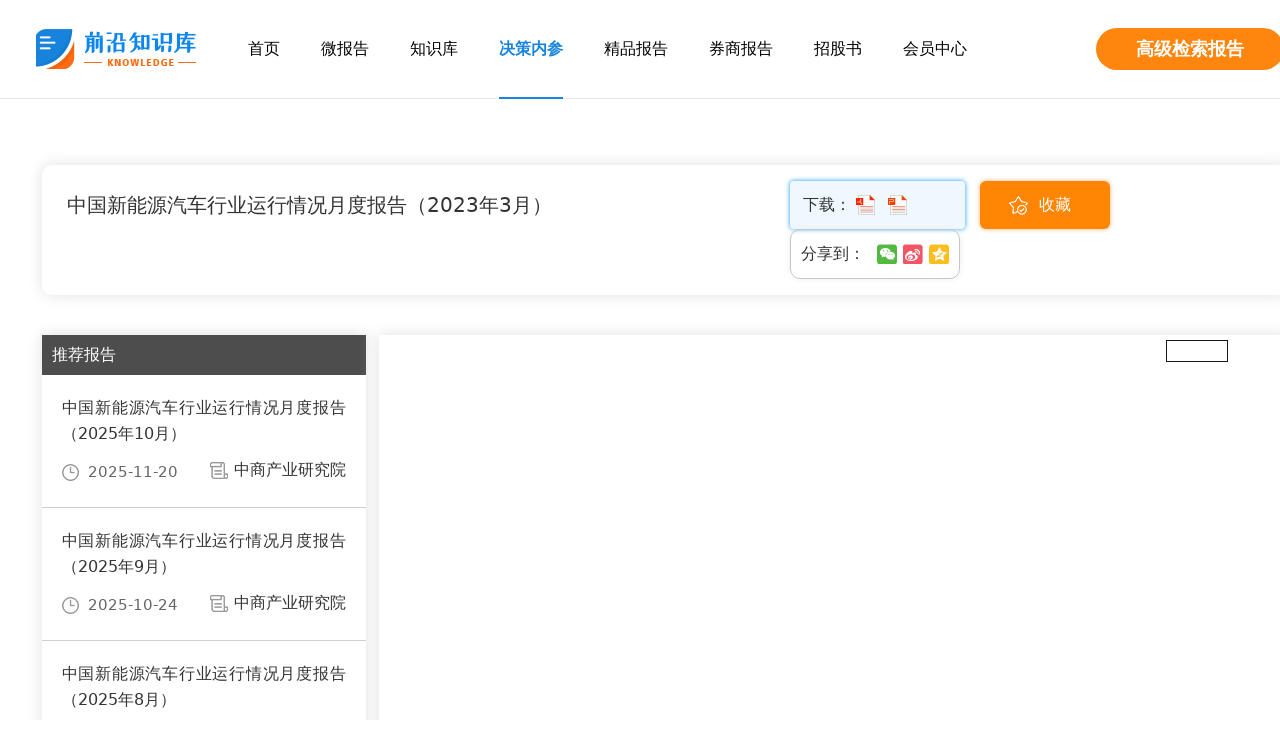

--- FILE ---
content_type: text/html; charset=utf-8
request_url: https://wk.askci.com/details/9dfe1d8e1b2943968a9aeefa48037f11/
body_size: 5628
content:



<!DOCTYPE html>

<html>
<head>
    <meta charset="utf-8">
    <title>中国新能源汽车行业运行情况月度报告（2023年3月）-前沿知识库</title>
    <meta name="keywords" content="中国新能源汽车行业运行情况月度报告（2023年3月）" />
    <meta name="description" content="中国新能源汽车行业运行情况月度报告（2023年3月）" />
    <meta http-equiv="x-ua-compatible" content="ie=edge">
    <meta name="viewport" content="width=device-width, initial-scale=1">

    <script src="//jscss.askci.com/wk_catalog2022/js/jquery.min.js"></script>
    <script src="/content/wkcommon.js"></script>
    <script type="text/javascript">
        Phonebrowser('');
    </script>
    <link rel="stylesheet" href="//jscss.askci.com/wk_catalog2022/css/bootstrap.min.css">
    <link rel="stylesheet" href="//jscss.askci.com/wk_catalog2022/css/fontawesome.css">
    <link rel="stylesheet" href="//jscss.askci.com/wk_catalog2022/css/sans_sc_font.css">
    <link rel="stylesheet" href="//jscss.askci.com/wk_catalog2022/css/animate.min.css">
    <link rel="stylesheet" href="//jscss.askci.com/wk_catalog2022/css/owl.carousel.min.css">
    <link rel="stylesheet" href="//jscss.askci.com/wk_catalog2022/css/swiper-bundle.min.css">
    <link rel="stylesheet" href="//jscss.askci.com/wk_catalog2022/css/metisMenu.css">
    <link rel="stylesheet" href="//jscss.askci.com/wk_catalog2022/css/common.css">
    <link rel="stylesheet" href="//jscss.askci.com/wk_catalog2022/css/style.css">
    <link rel="stylesheet" href="//jscss.askci.com/wk_catalog2022/css/responsive.css">
    



</head>
<body>

    <!-- body wrap start -->
    <div class="body_wrap">
        <!-- backtotop - start -->
        <div id="thetop"></div>
        <div id="backtotop">
            <a href="#" id="scroll">
                <i class="fal fa-arrow-up"></i>
                <i class="fal fa-arrow-up"></i>
            </a>
        </div>
        <!-- backtotop - end -->
        <!-- header start -->
        <header class="header_area">
            <div id="sticky-header" class="header_bottom white_bg pl-130 pr-130">
                <div class="container">
                    <div class="row align-items-center">
                        <div class="col-xl-2 col-lg-2 col-6">
                            <div class="logo">
                                <a href="/"><img src="//jscss.askci.com/wk_catalog2022/picture/logo.png" alt="前沿知识库"></a>
                            </div>
                        </div>
                        <div class="col-xl-8 col-lg-8 d-none d-lg-block">
                            <nav class="main_menu">
                                <ul>
                                    <li class=''><a href="/">首页</a></li>
                                    <li class=''><a href="/Periodical/smallreport/" target="_blank">微报告</a></li>
                                    <li class=''><a href="/Periodical/zsk/" target="_blank">知识库</a></li>
                                    <li class='active'><a href="/Periodical/monthly/" target="_blank">决策内参</a></li>
                                    <li class=''><a href="/Periodical/quality/" target="_blank">精品报告</a></li>
                                    <li class=''><a href="/Periodical/qsbg/" target="_blank">券商报告</a></li>
                                    <li class=''><a href="/Periodical/ipo/" target="_blank">招股书</a></li>
                                    
                                    <li><a href="//user.askci.com" target="_blank">会员中心</a></li>
                                </ul>
                            </nav>
                        </div>
                        <div class="col-xl-2 col-lg-2 col-6">
                                    <a href="/search/" target="_black" class="other_search">高级检索报告</a>

                            <div class="header_right">

                                <div class="hamburger_menu">
                                    <a href="javascript:void(0);" class="">
                                        <i class="fal fa-bars"></i>
                                    </a>
                                </div>
                            </div>
                        </div>
                    </div>
                </div>
            </div>
        </header>
        <!-- header start -->
        <!-- slide-bar start -->
        <aside class="slide-bar">
            <div class="close-mobile-menu">
                <a href="javascript:void(0);"><i class="fal fa-times"></i></a>
            </div>

            <!-- side-mobile-menu start -->
            <nav class="side-mobile-menu">
                <div class="header-mobile-search">
                    <div>
                        <input type="text" placeholder="请输入报告关键字" name="searchkey" value="" onkeydown="SearchKeyDown(event)">
                        <button type="button" onclick="SearchClick()"><i class="fal fa-search"></i></button>
                    </div>
                </div>
                <ul id="mobile-menu-active">
                    <li><a href="/">首页</a></li>
                    <li><a href="/Periodical/smallreport/">微报告</a></li>
                    <li><a href="/Periodical/zsk/">知识库</a></li>
                    <li><a href="/Periodical/monthly/">决策内参</a></li>
                    <li><a href="/Periodical/quality/">精品报告</a></li>
                    <li><a href="/Periodical/qsbg/">券商报告</a></li>
                    <li><a href="/Periodical/ipo/">招股书</a></li>
                </ul>
            </nav>
            <!-- side-mobile-menu end -->
        </aside>
        <div class="body-overlay"></div>
        <!-- slide-bar end -->

        



<main>
    <div class="show_detail">
        <div class="container">
            <!-- title -->
            <div class="show_title">
                <a href="javascript:(void);" class="show_title1 f_left wes">中国新能源汽车行业运行情况月度报告（2023年3月）</a>
                <div class="show_more f_right">
                    <div class="download">
                        <b>下载：</b>
                        <a href="//user.askci.com/ReportDownload/9dfe1d8e1b2943968a9aeefa48037f11/?isEdit=1" target="_blank" title="中国新能源汽车行业运行情况月度报告（2023年3月）">
                            <img src="https://jscss.askci.com/wk_catalog2022/picture/show_icon2.png" alt="">
                        </a>
                                    <a href="//user.askci.com/ReportDownload/9dfe1d8e1b2943968a9aeefa48037f11/?isEdit=2" target="_blank" title="中国新能源汽车行业运行情况月度报告（2023年3月）">
                                        <img src="https://jscss.askci.com/wk_catalog2022/picture/show_icon3.png" alt="">
                                    </a>

                    </div>
                    <div class="collect">
                        <a href="javascript:void(0)" onclick="AddCollectionClick('9dfe1d8e1b2943968a9aeefa48037f11')">收藏</a>
                    </div>
					<div class="share_web">
						<n>分享到：</n>
						<div class="f_right share-icon rlb bdsharebuttonbox bdshare-button-style0-16" data-tag="share_1" data-id="" data-title="" data-url="">
							<a href="#" class="wechat flb" data-cmd="weixin" title="分享到微信"></a>
							<a href="#" class="micro-blog flb" data-cmd="tsina" title="分享到新浪微博"></a>
							<a href="#" class="qq-zone flb sharemr " data-cmd="qzone" title="分享到QQ空间"></a>
						</div>
					</div>
                </div>
                <div class="clear"></div>
            </div>

                    <div class="show_list_two mt-40">
                        <div class="show_list_two_fl f_left">
                            <b>推荐报告</b>
                            <ul>
                                            <li>
                                                <a href="/details/4bd4cf9d67fb43d1a44e6020acc218de/" title="中国新能源汽车行业运行情况月度报告（2025年10月）" target="_blank" class="wes2">
                                                    中国新能源汽车行业运行情况月度报告（2025年10月）
                                                </a>
                                                <div class="show_list_two_font">
                                                    <span class="f_left">2025-11-20</span>
                                                    <a href="/ListTable/?publisher=中商产业研究院" target="_blank" class="wes f_right">中商产业研究院</a>
                                                </div>
                                                <div class="clear"></div>
                                            </li>
                                            <li>
                                                <a href="/details/441e3231774c494fb5a51a869865cd36/" title="中国新能源汽车行业运行情况月度报告（2025年9月）" target="_blank" class="wes2">
                                                    中国新能源汽车行业运行情况月度报告（2025年9月）
                                                </a>
                                                <div class="show_list_two_font">
                                                    <span class="f_left">2025-10-24</span>
                                                    <a href="/ListTable/?publisher=中商产业研究院" target="_blank" class="wes f_right">中商产业研究院</a>
                                                </div>
                                                <div class="clear"></div>
                                            </li>
                                            <li>
                                                <a href="/details/56afeb4a97bf4541be8c22be5e9ab880/" title="中国新能源汽车行业运行情况月度报告（2025年8月）" target="_blank" class="wes2">
                                                    中国新能源汽车行业运行情况月度报告（2025年8月）
                                                </a>
                                                <div class="show_list_two_font">
                                                    <span class="f_left">2025-10-11</span>
                                                    <a href="/ListTable/?publisher=中商产业研究院" target="_blank" class="wes f_right">中商产业研究院</a>
                                                </div>
                                                <div class="clear"></div>
                                            </li>
                                            <li>
                                                <a href="/details/26ec741a10c946bd9d5e1379505c6937/" title="中国新能源汽车行业运行情况月度报告（2025年7月）" target="_blank" class="wes2">
                                                    中国新能源汽车行业运行情况月度报告（2025年7月）
                                                </a>
                                                <div class="show_list_two_font">
                                                    <span class="f_left">2025-09-08</span>
                                                    <a href="/ListTable/?publisher=中商产业研究院" target="_blank" class="wes f_right">中商产业研究院</a>
                                                </div>
                                                <div class="clear"></div>
                                            </li>
                                            <li>
                                                <a href="/details/f10aa2d62ab64661a0a792b4701e773d/" title="中国新能源汽车行业运行情况月度报告（2025年6月）" target="_blank" class="wes2">
                                                    中国新能源汽车行业运行情况月度报告（2025年6月）
                                                </a>
                                                <div class="show_list_two_font">
                                                    <span class="f_left">2025-08-12</span>
                                                    <a href="/ListTable/?publisher=中商产业研究院" target="_blank" class="wes f_right">中商产业研究院</a>
                                                </div>
                                                <div class="clear"></div>
                                            </li>
                                            <li>
                                                <a href="/details/c0799598c164466b8a6aa5224b5d252a/" title="中国新能源汽车行业运行情况月度报告（2025年5月）" target="_blank" class="wes2">
                                                    中国新能源汽车行业运行情况月度报告（2025年5月）
                                                </a>
                                                <div class="show_list_two_font">
                                                    <span class="f_left">2025-06-20</span>
                                                    <a href="/ListTable/?publisher=中商产业研究院" target="_blank" class="wes f_right">中商产业研究院</a>
                                                </div>
                                                <div class="clear"></div>
                                            </li>
                                            <li>
                                                <a href="/details/cb6414198d6542ccbb49728be4989cd9/" title="中国新能源汽车行业运行情况月度报告（2025年4月）" target="_blank" class="wes2">
                                                    中国新能源汽车行业运行情况月度报告（2025年4月）
                                                </a>
                                                <div class="show_list_two_font">
                                                    <span class="f_left">2025-05-22</span>
                                                    <a href="/ListTable/?publisher=中商产业研究院" target="_blank" class="wes f_right">中商产业研究院</a>
                                                </div>
                                                <div class="clear"></div>
                                            </li>

                            </ul>
                        </div>
                        <div class="show_list_two_fr f_right z_indexone" id="reg_padg_tiaozheng">
                            <div class="location_box">
                                <div class="enlarge_screen">
                                    <a class="enlarge_screen_bx boctq_nav" href="javascript:void(0)">全屏放大</a>
                                </div>
                                <div class="z_indexone xin_box_kuangj fl" id="insert-pdfjs">
                                    <iframe id="" frameborder="0" width="100%" height="100%" src="//wkpdf.askci.com/viewer.html?id=9dfe1d8e1b2943968a9aeefa48037f11&amp;pdfpath=https%3a%2f%2fwkpdf.askci.com%2fuploadfile%2fuploadfile%2f2023%2f4%2f26%2f680da60c-d655-42bb-8992-ba9c9562b50a.pdf" allowtransparency="true" scrolling="auto"></iframe>
                                    <div class="clear"></div>
                                </div>
                            </div>
                            <div class="clear"></div>
                        </div>
                    </div>


            <!-- next -->
            <div class="show_next mt-40">
                <div class="next_left f_left">
                    <a href="/details/618581b3aba140fea36535d30c904053/" title="2025年1-6月中国医药行业经济运行月度报告（附全文）" target="_blank" class="wes">
                        上一篇：2025年1-6月中国医药行业经济运行月度报告（附全文）
                    </a>
                </div>
                <div class="next_right f_right">
                    <a href="/details/ec0d534d47274599861e3eecbdbf57fe/" title="中国软件行业运行情况月度报告（2023年11月）" target="_blank" class="wes">
                        下一篇：中国软件行业运行情况月度报告（2023年11月）
                    </a>
                </div>
                <div class="clear"></div>
            </div>
        </div>
    </div>
    <!-- more report end -->


</main>















<div>
    <input type="hidden" id="FlogHidden" value="" />
    <input type="hidden" id="BookIdHidden" value="9dfe1d8e1b2943968a9aeefa48037f11" />
    <input type="hidden" id="BookTypeIdHidden" value="1" />
    <input type="hidden" id="IsSelfHidden" value="0" />
</div>


        <footer class="footer_area footer_bg footer_space">
            <div class="container">
                <span class="pr-15">Copyright © 2025 </span>
                <span class="pr-15">All Rights Reserved</span>
                <span>备案号：<a href="https://beian.miit.gov.cn/#/Integrated/index" target="_blank">粤ICP备05057834号-12</a> </span>
            </div>
        </footer>

    </div>
    <!-- body wrap end -->
    <script>

        $(function () {
            $.ajax({
                type: "POST",
                url: "/Tool/JudgeLogon",
                data: {},
                dataType: "json",
                success: function (data) {
                    //if (data.Flag == 1) {
                    //    $("#AlreadyLogged").attr("style", "");
                    //    $("#DivUnLogged").attr("style", "display:none;");
                    //    $("#SpanPhone").html(data.ReturnMsg);
                    //}
                    if (data.Flag == 1) {

                    } else {
                        if ($("#IsSelfHidden") != null && $("#IsSelfHidden").val() == 1) {
                            var itemUrl = "https://user.askci.com/account/login?returnUrl=" + location.href;
                            location.href = itemUrl;
                        }
                    }
                },
                beforeSend: function () {
                },
                complete: function () {
                },
                error: function (xmlHttpRequest, textStatus, errorThrown) {
                },
                timeout: 20000
            });

        });
        function SearchClick() {
            var keyword = "";
            $("input[name='searchkey']").each(
                function () {
                    var itemValue = $(this).val();
                    console.log("【" + itemValue + "】");
                    if (itemValue != "") {
						keyword = itemValue;
                    }
                }
            )
            if (keyword == "") {
                return;
            }
            var theUrl = "/Search/" + keyword + "/";
            if (keyword.indexOf("+") > -1) {
                theUrl = "/Search/?keyword=" + keyword;
            }
            window.open(theUrl);
        }
        function SearchKeyDown(event) {
            if (event.keyCode == 13) {
                SearchClick();
            }
        }

    </script>

    
    <script src="//jscss.askci.com/library_jscss/js/location_box.js" type="text/javascript"></script>

    <script src="//jscss.askci.com/library_jscss/js/Baidu.min.js" type="text/javascript"></script>
    <script src="https://jscss.askci.com/wk_catalog2022/js/share.js"></script>
    <script src="https://jscss.askci.com/wk_catalog2022/js/baidushare.js"></script><!--百度分享 执行js-->
    <script>
        function HideDiv() {
            $("#Div_buy1").removeClass("je_puse_bgblock");
            $("#Div_buy2").removeClass("jge_puse_manblock");
        }

        $(function () {

            $.ajax({
                type: "POST",
                url: "/Tool/AddReadNum",
                data: { id: '9dfe1d8e1b2943968a9aeefa48037f11' },
                dataType: "json",
                success: function (data) {
                },
                beforeSend: function () {
                },
                complete: function () {
                },
                error: function (xmlHttpRequest, textStatus, errorThrown) {
                },
                timeout: 20000
            });
        });
		
		function ShareClick(){
			//分享
			navigator.share({
				title: document.title,  
				text: "前沿知识库是专业的产业咨询服务机构中商产业研究院运营的研究报告分享平台，提供决策内参、投资周刊、微报告、精品报告、招股说明书、券商报告等", 
				url: location.href,  
			})
			.then(() => console.log('分享成功'))
			.catch((error) => console.log('Error', error));

		}

    </script>
    <script>
        //禁止鼠标右键和F12
        function click(e) {
            if (document.all) {
                if (event.button == 2 || event.button == 3) {
                    alert("无访问权限！");
                    oncontextmenu = 'return false';
                }
            }
            if (document.layers) {
                if (e.which == 3) {
                    oncontextmenu = 'return false';
                }
            }
        }
        if (document.layers) {
            document.captureEvents(Event.MOUSEDOWN);
        }
        document.onmousedown = click;
        document.oncontextmenu = new Function("return false;")
        document.onkeydown = document.onkeyup = document.onkeypress = function () {
            if (window.event.keyCode == 123) {
                window.event.returnValue = false;
                return (false);
            }
        }
    </script>



    <script src="//jscss.askci.com/wk_catalog2022/js/bootstrap.min.js"></script>
    <script src="//jscss.askci.com/wk_catalog2022/js/metisMenu.min.js"></script>
    <script src="//jscss.askci.com/wk_catalog2022/js/owl.carousel.min.js"></script>
    <script src="//jscss.askci.com/wk_catalog2022/js/swiper-bundle.min.js"></script>
    <script src="//jscss.askci.com/wk_catalog2022/js/main.js"></script>
    <script src="//jscss.askci.com/wk_catalog2022/js/wow.min.js"></script>
    <script src="/content/wkcommon.js"></script>
	<script type="text/javascript" src="//jscss.askci.com/js/askcitongji_wk.js"></script><!--统计代码-->
    <script src="//jscss.askci.com/js/jquery.common.js"></script>
</body>
</html>


--- FILE ---
content_type: text/html; charset=utf-8
request_url: https://wk.askci.com/Tool/JudgeLogon
body_size: -8
content:
{"Flag":0,"ReturnMsg":""}

--- FILE ---
content_type: text/css
request_url: https://jscss.askci.com/wk_catalog2022/css/common.css
body_size: 2224
content:
/* Deafult Margin & Padding */
/*-- Margin Top --*/
.mt-5 {
	margin-top: 5px;
}
.mt-10 {
	margin-top: 10px;
}
.mt-15 {
	margin-top: 15px;
}
.mt-20 {
	margin-top: 20px;
}
.mt-25 {
	margin-top: 25px;
}
.mt-30 {
	margin-top: 30px;
}
.mt-35 {
	margin-top: 35px;
}
.mt-40 {
	margin-top: 40px;
}
.mt-45 {
	margin-top: 45px;
}
.mt-50 {
	margin-top: 50px;
}
.mt-55 {
	margin-top: 55px;
}
.mt-60 {
	margin-top: 60px;
}
.mt-65 {
	margin-top: 65px;
}
.mt-70 {
	margin-top: 70px;
}
.mt-75 {
	margin-top: 75px;
}
.mt-80 {
	margin-top: 80px;
}
.mt-85 {
	margin-top: 85px;
}
.mt-90 {
	margin-top: 90px;
}
.mt-95 {
	margin-top: 95px;
}
.mt-100 {
	margin-top: 100px;
}
.mt-105 {
	margin-top: 105px;
}
.mt-110 {
	margin-top: 110px;
}
.mt-115 {
	margin-top: 115px;
}
.mt-120 {
	margin-top: 120px;
}
.mt-125 {
	margin-top: 125px;
}
.mt-130 {
	margin-top: 130px;
}
.mt-135 {
	margin-top: 135px;
}
.mt-140 {
	margin-top: 140px;
}
.mt-145 {
	margin-top: 145px;
}
.mt-150 {
	margin-top: 150px;
}
.mt-155 {
	margin-top: 155px;
}
.mt-160 {
	margin-top: 160px;
}
.mt-165 {
	margin-top: 165px;
}
.mt-170 {
	margin-top: 170px;
}
.mt-175 {
	margin-top: 175px;
}
.mt-180 {
	margin-top: 180px;
}
.mt-185 {
	margin-top: 185px;
}
.mt-190 {
	margin-top: 190px;
}
.mt-195 {
	margin-top: 195px;
}
.mt-200 {
	margin-top: 200px;
}
/*-- Margin Bottom --*/
.mb-5 {
	margin-bottom: 5px;
}
.mb-10 {
	margin-bottom: 10px;
}
.mb-15 {
	margin-bottom: 15px;
}
.mb-20 {
	margin-bottom: 20px;
}
.mb-25 {
	margin-bottom: 25px;
}
.mb-30 {
	margin-bottom: 30px;
}
.mb-35 {
	margin-bottom: 35px;
}
.mb-40 {
	margin-bottom: 40px;
}
.mb-45 {
	margin-bottom: 45px;
}
.mb-50 {
	margin-bottom: 50px;
}
.mb-55 {
	margin-bottom: 55px;
}
.mb-60 {
	margin-bottom: 60px;
}
.mb-65 {
	margin-bottom: 65px;
}
.mb-70 {
	margin-bottom: 70px;
}
.mb-75 {
	margin-bottom: 75px;
}
.mb-80 {
	margin-bottom: 80px;
}
.mb-85 {
	margin-bottom: 85px;
}
.mb-90 {
	margin-bottom: 90px;
}
.mb-95 {
	margin-bottom: 95px;
}
.mb-100 {
	margin-bottom: 100px;
}
.mb-105 {
	margin-bottom: 105px;
}
.mb-110 {
	margin-bottom: 110px;
}
.mb-115 {
	margin-bottom: 115px;
}
.mb-120 {
	margin-bottom: 120px;
}
.mb-125 {
	margin-bottom: 125px;
}
.mb-130 {
	margin-bottom: 130px;
}
.mb-135 {
	margin-bottom: 135px;
}
.mb-140 {
	margin-bottom: 140px;
}
.mb-145 {
	margin-bottom: 145px;
}
.mb-150 {
	margin-bottom: 150px;
}
.mb-155 {
	margin-bottom: 155px;
}
.mb-160 {
	margin-bottom: 160px;
}
.mb-165 {
	margin-bottom: 165px;
}
.mb-170 {
	margin-bottom: 170px;
}
.mb-175 {
	margin-bottom: 175px;
}
.mb-180 {
	margin-bottom: 180px;
}
.mb-185 {
	margin-bottom: 185px;
}
.mb-190 {
	margin-bottom: 190px;
}
.mb-195 {
	margin-bottom: 195px;
}
.mb-200 {
	margin-bottom: 200px;
}
/*-- Padding Top --*/
.pt-5 {
	padding-top: 5px;
}
.pt-10 {
	padding-top: 10px;
}
.pt-15 {
	padding-top: 15px;
}
.pt-20 {
	padding-top: 20px;
}
.pt-25 {
	padding-top: 25px;
}
.pt-30 {
	padding-top: 30px;
}
.pt-35 {
	padding-top: 35px;
}
.pt-40 {
	padding-top: 40px;
}
.pt-45 {
	padding-top: 45px;
}
.pt-50 {
	padding-top: 50px;
}
.pt-55 {
	padding-top: 55px;
}
.pt-60 {
	padding-top: 60px;
}
.pt-65 {
	padding-top: 65px;
}
.pt-70 {
	padding-top: 70px;
}
.pt-75 {
	padding-top: 75px;
}
.pt-80 {
	padding-top: 80px;
}
.pt-85 {
	padding-top: 85px;
}
.pt-90 {
	padding-top: 90px;
}
.pt-95 {
	padding-top: 95px;
}
.pt-100 {
	padding-top: 100px;
}
.pt-105 {
	padding-top: 105px;
}
.pt-110 {
	padding-top: 110px;
}
.pt-115 {
	padding-top: 115px;
}
.pt-120 {
	padding-top: 120px;
}
.pt-125 {
	padding-top: 125px;
}
.pt-130 {
	padding-top: 130px;
}
.pt-135 {
	padding-top: 135px;
}
.pt-140 {
	padding-top: 140px;
}
.pt-145 {
	padding-top: 145px;
}
.pt-150 {
	padding-top: 150px;
}
.pt-155 {
	padding-top: 155px;
}
.pt-160 {
	padding-top: 160px;
}
.pt-165 {
	padding-top: 165px;
}
.pt-170 {
	padding-top: 170px;
}
.pt-175 {
	padding-top: 175px;
}
.pt-180 {
	padding-top: 180px;
}
.pt-185 {
	padding-top: 185px;
}
.pt-190 {
	padding-top: 190px;
}
.pt-195 {
	padding-top: 195px;
}
.pt-200 {
	padding-top: 200px;
}
/*-- Padding Bottom --*/
.pb-5 {
	padding-bottom: 5px;
}
.pb-10 {
	padding-bottom: 10px;
}
.pb-15 {
	padding-bottom: 15px;
}
.pb-20 {
	padding-bottom: 20px;
}
.pb-25 {
	padding-bottom: 25px;
}
.pb-30 {
	padding-bottom: 30px;
}
.pb-35 {
	padding-bottom: 35px;
}
.pb-40 {
	padding-bottom: 40px;
}
.pb-45 {
	padding-bottom: 45px;
}
.pb-50 {
	padding-bottom: 50px;
}
.pb-55 {
	padding-bottom: 55px;
}
.pb-60 {
	padding-bottom: 60px;
}
.pb-65 {
	padding-bottom: 65px;
}
.pb-70 {
	padding-bottom: 70px;
}
.pb-75 {
	padding-bottom: 75px;
}
.pb-80 {
	padding-bottom: 80px;
}
.pb-85 {
	padding-bottom: 85px;
}
.pb-90 {
	padding-bottom: 90px;
}
.pb-95 {
	padding-bottom: 95px;
}
.pb-100 {
	padding-bottom: 100px;
}
.pb-105 {
	padding-bottom: 105px;
}
.pb-110 {
	padding-bottom: 110px;
}
.pb-115 {
	padding-bottom: 115px;
}
.pb-120 {
	padding-bottom: 120px;
}
.pb-125 {
	padding-bottom: 125px;
}
.pb-130 {
	padding-bottom: 130px;
}
.pb-135 {
	padding-bottom: 135px;
}
.pb-140 {
	padding-bottom: 140px;
}
.pb-145 {
	padding-bottom: 145px;
}
.pb-150 {
	padding-bottom: 150px;
}
.pb-155 {
	padding-bottom: 155px;
}
.pb-160 {
	padding-bottom: 160px;
}
.pb-165 {
	padding-bottom: 165px;
}
.pb-170 {
	padding-bottom: 170px;
}
.pb-175 {
	padding-bottom: 175px;
}
.pb-180 {
	padding-bottom: 180px;
}
.pb-185 {
	padding-bottom: 185px;
}
.pb-190 {
	padding-bottom: 190px;
}
.pb-195 {
	padding-bottom: 195px;
}
.pb-200 {
	padding-bottom: 200px;
}
/*-- Padding Left --*/
.pl-0 {
	padding-left: 0px;
}
.pl-5 {
	padding-left: 5px;
}
.pl-10 {
	padding-left: 10px;
}
.pl-15 {
	padding-left: 15px;
}
.pl-20 {
	padding-left: 20px;
}
.pl-25 {
	padding-left: 35px;
}
.pl-30 {
	padding-left: 30px;
}
.pl-35 {
	padding-left: 35px;
}
.pl-35 {
	padding-left: 35px;
}
.pl-40 {
	padding-left: 40px;
}
.pl-45 {
	padding-left: 45px;
}
.pl-50 {
	padding-left: 50px;
}
.pl-55 {
	padding-left: 55px;
}
.pl-60 {
	padding-left: 60px;
}
.pl-65 {
	padding-left: 65px;
}
.pl-70 {
	padding-left: 70px;
}
.pl-75 {
	padding-left: 75px;
}
.pl-80 {
	padding-left: 80px;
}
.pl-85 {
	padding-left: 80px;
}
.pl-90 {
	padding-left: 90px;
}
.pl-95 {
	padding-left: 95px;
}
.pl-100 {
	padding-left: 100px;
}
.pl-105 {
	padding-left: 105px;
}
.pl-110 {
	padding-left: 110px;
}
.pl-115 {
	padding-left: 115px;
}
.pl-120 {
	padding-left: 120px;
}
.pl-125 {
	padding-left: 125px;
}
.pl-130 {
	padding-left: 130px;
}
.pl-135 {
	padding-left: 135px;
}
.pl-140 {
	padding-left: 140px;
}
.pl-145 {
	padding-left: 145px;
}
.pl-150 {
	padding-left: 150px;
}
.pl-155 {
	padding-left: 155px;
}
.pl-160 {
	padding-left: 160px;
}
.pl-160 {
	padding-left: 160px;
}
.pl-160 {
	padding-left: 160px;
}
.pl-160 {
	padding-left: 160px;
}
.pl-160 {
	padding-left: 160px;
}
.pl-160 {
	padding-left: 160px;
}
.pl-165 {
	padding-left: 165px;
}
.pl-170 {
	padding-left: 170px;
}
.pl-175 {
	padding-left: 175px;
}
.pl-180 {
	padding-left: 180px;
}
.pl-185 {
	padding-left: 185px;
}
.pl-190 {
	padding-left: 190px;
}
.pl-195 {
	padding-left: 195px;
}
.pl-200 {
	padding-left: 200px;
}
/*-- Padding Right --*/
.pr-0 {
	padding-right: 0px;
}
.pr-5 {
	padding-right: 5px;
}
.pr-10 {
	padding-right: 10px;
}
.pr-15 {
	padding-right: 15px;
}
.pr-20 {
	padding-right: 20px;
}
.pr-25 {
	padding-right: 35px;
}
.pr-30 {
	padding-right: 30px;
}
.pr-35 {
	padding-right: 35px;
}
.pr-35 {
	padding-right: 35px;
}
.pr-40 {
	padding-right: 40px;
}
.pr-45 {
	padding-right: 45px;
}
.pr-50 {
	padding-right: 50px;
}
.pr-55 {
	padding-right: 55px;
}
.pr-60 {
	padding-right: 60px;
}
.pr-65 {
	padding-right: 65px;
}
.pr-70 {
	padding-right: 70px;
}
.pr-75 {
	padding-right: 75px;
}
.pr-80 {
	padding-right: 80px;
}
.pr-85 {
	padding-right: 80px;
}
.pr-90 {
	padding-right: 90px;
}
.pr-95 {
	padding-right: 95px;
}
.pr-100 {
	padding-right: 100px;
}
.pr-105 {
	padding-right: 105px;
}
.pr-110 {
	padding-right: 110px;
}
.pr-115 {
	padding-right: 115px;
}
.pr-120 {
	padding-right: 120px;
}
.pr-125 {
	padding-right: 125px;
}
.pr-130 {
	padding-right: 130px;
}
.pr-135 {
	padding-right: 135px;
}
.pr-140 {
	padding-right: 140px;
}
.pr-145 {
	padding-right: 145px;
}
.pr-150 {
	padding-right: 150px;
}
.pr-155 {
	padding-right: 155px;
}
.pr-160 {
	padding-right: 160px;
}
.pr-165 {
	padding-right: 165px;
}
.pr-170 {
	padding-right: 170px;
}
.pr-175 {
	padding-right: 175px;
}
.pr-180 {
	padding-right: 180px;
}
.pr-185 {
	padding-right: 185px;
}
.pr-190 {
	padding-right: 190px;
}
.pr-195 {
	padding-right: 195px;
}
.pr-120 {
	padding-right: 120px;
}
/* font weight */
.f-700 {
	font-weight: 700;
}
.f-600 {
	font-weight: 600;
}
.f-500 {
	font-weight: 500;
}
.f-400 {
	font-weight: 400;
}
.f-300 {
	font-weight: 300;
}
/* Background Color */
.gray_bg {
	background: #dce8eb;
}
.white_bg {
	background: #fff;
}
.black_thm_bg {
	background: #1b2026;
}
.theme_bg {
	background: #1884dd;
}
.primary_bg {
	background: #222;
}
.footer_bg {
	background: #1884dd;
}
/* Color */
.white-color {
	color: #fff;
}
.black-color {
	color: #222;
}
.theme-color {
	color: #222;
}
.primary-color {
	color: #222;
} 
/* back to top start */
#thetop {
	top: 0;
	left: 0;
	right: 0;
	z-index: -1;
	position: absolute;
}
#backtotop {
	right: 15px;
	width: 40px;
	height: 40px;
	z-index: 999;
	bottom: 70px;
	display: none;
	position: fixed;
	border-radius: 100%;
	background-color: #fff;
	box-shadow: 0px 10px 30px 1px rgba(0, 0, 0, 0.15);
}
#backtotop #scroll {
	z-index: 1;
	width: 100%;
	height: 100%;
	color: #0c0c0c;
	display: block;
	font-size: 15px;
	overflow: hidden;
	line-height: 42px;
	text-align: center;
	position: relative;
}
#backtotop #scroll i {
	left: 50%;
	position: absolute;
	-webkit-transform: translateX(-50%);
	-ms-transform: translateX(-50%);
	transform: translateX(-50%);
	-webkit-transition: 0.6s cubic-bezier(0.165, 0.84, 0.44, 1);
	-o-transition: 0.6s cubic-bezier(0.165, 0.84, 0.44, 1);
	transition: 0.6s cubic-bezier(0.165, 0.84, 0.44, 1);
}
#backtotop #scroll i:nth-child(1) {
	top: 53%;
	-webkit-transform: translate(-50%, -53%);
	-ms-transform: translate(-50%, -53%);
	transform: translate(-50%, -53%);
}
#backtotop #scroll i:nth-child(2) {
	top: 100%;
	opacity: 0;
}
#backtotop #scroll:hover i:nth-child(1) {
	top: -100%;
	opacity: 0;
	-webkit-transform: translateX(-50%);
	-ms-transform: translateX(-50%);
	transform: translateX(-50%);
}
#backtotop #scroll:hover i:nth-child(2) {
	top: 53%;
	opacity: 1;
	-webkit-transform: translate(-50%, -53%);
	-ms-transform: translate(-50%, -53%);
	transform: translate(-50%, -53%);
} 
/* animation */
@keyframes outer-ripple {
	0% {
		-o-transform: scale(1);
		-webkit-filter: alpha(opacity=50);
		opacity: 0.5;
		-webkit-transform: scale(1);
		-moz-transform: scale(1);
		-ms-transform: scale(1);
		transform: scale(1);
		filter: alpha(opacity=50);
	}
	80% {
		-o-transform: scale(1.5);
		filter: alpha(opacity=0);
		opacity: 0;
		-webkit-transform: scale(1.5);
		-moz-transform: scale(1.5);
		-ms-transform: scale(1.5);
		transform: scale(1.5);
	}
	100% {
		-o-transform: scale(2.5);
		filter: alpha(opacity=0);
		opacity: 0;
		-webkit-transform: scale(2.5);
		-moz-transform: scale(2.5);
		-ms-transform: scale(2.5);
		transform: scale(2.5);
	}
	}
	@-webkit-keyframes outer-ripple {
	0% {
		-o-transform: scale(1);
		filter: alpha(opacity=50);
		opacity: 0.5;
		-webkit-transform: scale(1);
		-moz-transform: scale(1);
		-ms-transform: scale(1);
		transform: scale(1);
	}
	80% {
		-o-transform: scale(2.5);
		filter: alpha(opacity=0);
		opacity: 0;
		-webkit-transform: scale(2.5);
		-moz-transform: scale(2.5);
		-ms-transform: scale(2.5);
		transform: scale(2.5);
	}
	100% {
		-o-transform: scale(3.5);
		filter: alpha(opacity=0);
		opacity: 0;
		-webkit-transform: scale(3.5);
		-moz-transform: scale(3.5);
		-ms-transform: scale(3.5);
		transform: scale(3.5);
	}
	}
	@-moz-keyframes outer-ripple {
	0% {
		-o-transform: scale(1);
		filter: alpha(opacity=50);
		opacity: 0.5;
		-webkit-transform: scale(1);
		-moz-transform: scale(1);
		-ms-transform: scale(1);
		transform: scale(1);
	}
	80% {
		-o-transform: scale(2.5);
		filter: alpha(opacity=0);
		opacity: 0;
		-webkit-transform: scale(2.5);
		-moz-transform: scale(2.5);
		-ms-transform: scale(2.5);
		transform: scale(2.5);
	}
	100% {
		-o-transform: scale(3.5);
		filter: alpha(opacity=0);
		opacity: 0;
		-webkit-transform: scale(3.5);
		-moz-transform: scale(3.5);
		-ms-transform: scale(3.5);
		transform: scale(3.5);
	}
}
.owl-carousel .owl-item img {
    display: block;
    width: 100%;
    box-shadow: 0px 1px 10px #dfdfdf;
} 
.wes2{
	text-align: justify;
    display: -webkit-box;
    text-overflow: -o-ellipsis-lastline;
    overflow: hidden;
    text-overflow: ellipsis;
    -webkit-line-clamp: 2;
    line-clamp: 2;
    -webkit-box-orient: vertical;
}
.font-center{
	text-align: center;
}
/* padding */
.padding{
	width: 100%;
	display: flex;
}
.padding .row{
	width: 100%;
	display: flex; 
	justify-content: center;
}
.padding .row a{
	padding: 8px 16px;
	font-size: 16px;
	color: #333;
	border: 1px solid #e3e3e3;
	border-radius: 6px;
	width: auto;
	margin:10px;
}
.padding .row span{
	padding: 8px 16px;
	font-size: 16px;
	color: #fff;
	border: 1px solid #1884dd;
	background: #1884dd;
	border-radius: 6px;
	margin:10px;
	width: auto;
}
.padding .row a:hover{
	color: #fff;
	border: 1px solid #1884dd;
	background: #1884dd;
}

/* PDF */
.location_box{
	width: 100%;
	position: relative;
}
.show_list_two_fr {
	position: relative;
}
.enlarge_screen{
	height: 32px;
    position: absolute;
    right: 50px;
    top: 0px;
    z-index: 10;
}
.enlarge_screen a {
    display: block;
    text-align: center;
    padding: 0px 6px;
    float: right;
    margin-top: 5px;
    margin-right: 12px;
    font-size: 12px;
    line-height: 20px;
    color: #fff;
    border: 1px solid #181818;
}
.enlarge_screen a:hover{color: #fff;}
.z_indexone{
	z-index: 40; 
}
.xin_box_ksjfaj {
    position: fixed;
    top: 0px;
    right: 0px;
    bottom: 0px;
    left: 0px;
    margin-left: 0px;
	z-index: 999999999;
} 

--- FILE ---
content_type: text/css
request_url: https://jscss.askci.com/wk_catalog2022/css/style.css
body_size: 7834
content:
/* 1. Theme default css */ 
body { 
    font-weight: 100;
    font-style: normal;
    font-size: 16px;
    color: #8d8d8d;
    background: #fff;
}
.img {
    max-width: 100%;
    -o-transition: all 0.3s ease-out 0s;
    -webkit-transition: all 0.3s ease-out 0s;
    -moz-transition: all 0.3s ease-out 0s;
    -ms-transition: all 0.3s ease-out 0s;
    transition: all 0.3s ease-out 0s;
}
.f_left {
    float: left
}
.f_right {
    float: right
}
.clear{clear: both;}
.fix {
    overflow: hidden
}
.maxw_1600 {
    max-width: 1600px;
}
a,
.button {
    -webkit-transition: all 0.3s ease-out 0s;
    -moz-transition: all 0.3s ease-out 0s;
    -ms-transition: all 0.3s ease-out 0s;
    -o-transition: all 0.3s ease-out 0s;
    transition: all 0.3s ease-out 0s;
}
a:focus,
.button:focus {
    text-decoration: none;
    outline: none;
}
a:focus,
a:hover,
.gallery-cat a:hover,
.footer -menu li a:hover {
    text-decoration: none;
}
a:hover {
    color: #1884dd;
}
a,
button {
    color: #1884dd;
    outline: medium none;
    cursor: pointer;
}
button {
	padding: 0px;
	border: none;
	outline: none;
	background: none;
	display: inline-block;
	-o-transition: .3s;
	-webkit-transition: .3s;
	-moz-transition: .3s;
	-ms-transition: .3s;
	transition: .3s;
}
button:focus,
input:focus,
input:focus,
textarea,
textarea:focus {
    outline: 0
}
.uppercase {
    text-transform: uppercase;
}
.capitalize {
    text-transform: capitalize;
}
h1,
h2,
h3,
h4,
h5,
h6 {
    color: #000;
    font-weight: normal;
    margin-top: 0px;
    font-style: normal;
    font-weight: 400;
}
h1 a,
h2 a,
h3 a,
h4 a,
h5 a,
h6 a {
    color: inherit;
}
h1 {
    font-size: 40px;
    font-weight: 500;
}
h2 {
    font-size: 35px;
}
h3 {
    font-size: 28px;
}
h4 {
    font-size: 22px;
}
h5 {
    font-size: 18px;
}
h6 {
    font-size: 16px;
}
ul {
    margin: 0px;
    padding: 0px;
}
li {
    list-style: none
}
.clear{clear:both}
img {
    max-width: 100%;
    height: auto;
}
p {
    font-size: 17px;
    font-weight: normal;
    line-height: 28px;
    color: #8d8d8d;
    margin-bottom: 15px;
}
hr {
    border-bottom: 1px solid #eceff8;
    border-top: 0 none;
    margin: 30px 0;
    padding: 0;
}
label {
    color: #7e7e7e;
    cursor: pointer;
    font-size: 14px;
    font-weight: 400;
}
i,
span,
a {
    display: inline-block;
}
a {
	text-decoration: none;
}
input, textarea, select {
	width: 100%;
	height: 55px;
	background-color: #f7f7f7;
	border: 1px solid transparent;
	padding: 0px 20px;
	-o-transition: .3s;
	-webkit-transition: .3s;
	-moz-transition: .3s;
	-ms-transition: .3s;
	transition: .3s;
}
input:focus, textarea:focus {
	border-color: #f7f7f7;
}
*::-moz-selection {
    background: #1884dd;
    color: #fff;
    text-shadow: none;
}
::-moz-selection {
    background: #1884dd;
    color: #fff;
    text-shadow: none;
}
::selection {
    background: #1884dd;
    color: #fff;
    text-shadow: none;
}
*::-moz-placeholder {
    color: #999;
    font-size: 16px;
    opacity: 1;
}
*::placeholder {
    color: #999;
    font-size: 16px;
    opacity: 1;
} 
.wes{
	overflow: hidden;
	text-overflow:ellipsis;
	white-space: nowrap; 
}
.wes2{
	display: -webkit-box;
    text-overflow: -o-ellipsis-lastline;
    overflow: hidden;
    text-overflow: ellipsis;
    -webkit-line-clamp: 2;
    line-clamp: 2;
    -webkit-box-orient: vertical;
}
.wes3{
	display: -webkit-box;
    text-overflow: -o-ellipsis-lastline;
    overflow: hidden;
    text-overflow: ellipsis;
    -webkit-line-clamp: 3;
    line-clamp: 3;
    -webkit-box-orient: vertical;
}


/* button style */
.hero_btn{
	width: 78%;
}
.hero_btn input{
	width: 84%;
    height: 46px;
    padding: 0px 10px;
	text-indent: 10px;
    border-radius: 30px 0 0 30px;
}
.hero_btn button{
	color: #fff;
    width: 16%;
    height: 46px;
    font-size: 20px;
    border-radius: 0 30px 30px 0; 
	background-image: linear-gradient(to right,#fee015,#ff8105);
}
.thm_btn { 
	padding: 16px 30px;
	text-align: center;
	position: relative;
	color: #fefefe;
	text-transform: uppercase;
	background: #1884dd;
	font-weight: bold;
	display: inline-block; 
	border-radius: 100px;
    background-image: linear-gradient(to right,#ff8105,#fee015);
	box-shadow: 0px 2px 6px #ff8505;
}
.thm_btn:hover {
    color: #ffff;
    background-color: #fd7d2f;
}
.thm_btn i {
	font-size: 15px;
	padding-left: 10px;
}
.thm_btn-2 {
    background-color: #fd7d2f;
}
.thm_btn-2:hover {
    background-color: #1884dd;
}
.thm_btn-border {
	border-color: rgba(255, 255, 255, 0.6);
	background-color: transparent;
}
.thm_btn-border:hover {
	border-color: #fff;
	background-color: #fff;
	color: #000;
}
/* body wrap */
.body_wrap {
    overflow: hidden;
    position: relative;
}
/* 2. header */
.header_area .header_bottom {
	border-bottom: 1px solid #e8e8e8;
}
.main_menu_wrap {
	display: flex;
	flex-wrap: wrap;
	align-items: center;
	width: 100%;
    padding: 0 15px;
    background: #fff;
    justify-content: space-between;
}
.main_menu_wrap .logo a {
	max-width: 160px;
	display: inline-block;
}
.main_menu ul li {
	display: inline-block;
	margin-right: 48px;
	position: relative;
}
.main_menu ul li:last-child {
	margin-right: 0;
}
.main_menu ul li a {
	padding: 37px 0;
	color: #000;
	font-weight: normal;
	font-size: 16px;
	display: inline-block;
	text-transform: uppercase;
    position: relative;
}
.main_menu ul .has_dropdown > a::after {
	content: "\f107";
	-webkit-transform: translateY(1px);
	-moz-transform: translateY(1px);
	-ms-transform: translateY(1px);
	transform: translateY(1px);
	font-size: 16px; 
	font-weight: 400;
	margin-left: 5px;
	display: inline-block;
}
.main_menu ul li a::before {
    position: absolute;
    content: "";
    left: auto;
    right: 0;
    bottom: -1px;
    background: #1884dd;
    height: 2px;
    width: 0;
    transition: .3s;
}
.main_menu ul li:hover > a::before, .main_menu ul li.active > a::before {
	width: 100%;
    right: auto;
    left: 0;
}
.main_menu ul li:hover > a,  .main_menu ul li.active > a {
	color: #1884dd;
	font-weight: bold;
}
.main_menu ul li ul.submenu {
	position: absolute;
	top: 100%;
	left: 0;
	min-width: 230px;
	background: #fff;
	padding: 15px 0;
	border-radius: 3px;
	z-index: 99;
	transform-origin: 50% 0;
	box-shadow: 0 0 10px 3px rgba(0, 0, 0, 0.05);
	-o-transform: scaleY(0);
	-webkit-transform: scaleY(0);
	-moz-transform: scaleY(0);
	-ms-transform: scaleY(0);
	transform: scaleY(0);
	-o-transition: all 0.3s ease-out 0s;
	-webkit-transition: all 0.3s ease-out 0s;
	-moz-transition: all 0.3s ease-out 0s;
	-ms-transition: all 0.3s ease-out 0s;
	transition: all 0.3s ease-out 0s;
}
.main_menu ul li:hover > ul.submenu {
	-o-transform: scaleY(1);
	-webkit-transform: scaleY(1);
	-moz-transform: scaleY(1);
	-ms-transform: scaleY(1);
	transform: scaleY(1);
}
.main_menu ul li ul.submenu li {
	margin: 0;
	display: block;
    padding: 6px 25px;
}
.main_menu ul li ul.submenu li a {
	color: #000;
	display: block;
	font-size: 15px;
	padding: 0;
	text-transform: capitalize;
}
.main_menu ul li ul.submenu li:hover > a, .main_menu ul li ul.submenu li.active > a {
	color: #1884dd;
}
.main_menu ul li ul.submenu li a::before {
    background: none;
}
.main_menu ul li ul.submenu li ul.submenu {
	top: 10%;
	left: 100%;
	transform-origin: 50% 0;
	-o-transform: scaleY(0);
	-webkit-transform: scaleY(0);
	-moz-transform: scaleY(0);
	-ms-transform: scaleY(0);
	transform: scaleY(0);
}
.main_menu ul li ul.submenu li:hover > ul.submenu {
	top: 0;
	-o-transform: scaleY(1);
	-webkit-transform: scaleY(1);
	-moz-transform: scaleY(1);
	-ms-transform: scaleY(1);
	transform: scaleY(1);
}
.main_menu ul li ul.submenu .has_dropdown > a {
	position: relative;
} 
.main_menu ul .has_dropdown ul.submenu .has_dropdown > a::after {
	position: absolute;
	top: 7px;
	right: 0;
	line-height: 1;
	font-size: 10px;  
} 
.main_menu ul .has_dropdown ul.submenu .has_dropdown:hover > a::before {
	width: 0;
    left: auto;
}
.header_right {
	display: flex;
	align-items: center;
    float: right;
}
.header_right ul li {
	display: inline-block;
}
.header_search_wrap {
	position: relative;
}
.hamburger_menu{
	display: none;
}
.header_search_wrap .search_main, .hamburger_menu a {
    width: 50px;
    height: 50px;
    font-size: 17px;
    background: #f7f7f7;
    color: #a3a3a3;
    text-align: center;
    line-height: 53px;
    display: inline-block;
    -o-border-radius: 50%;
    -webkit-border-radius: 50%;
    -moz-border-radius: 50%;
    -ms-border-radius: 50%;
    border-radius: 50%;
    -o-transition: .3s;
    -webkit-transition: .3s;
    -moz-transition: .3s;
    -ms-transition: .3s;
    transition: .3s;
}
.search_main > i, .search_main span {
    font-size: 17px;
    cursor: pointer;
    line-height: 52px;
    color: #a3a3a3;
    display: block;
}
.header_search_wrap .search_main:hover > i,
.header_search_wrap .search_main:hover span {
    color: #fff;
}
.hamburger_menu a {
    margin-left: 15px;
}
.header_search_wrap .search_main:hover, .hamburger_menu a:hover {
    background-color: #1884dd;
    color: #fff;
}
.header_search_wrap .search_form_main {
	transform: scale(.9);
	padding: 15px;
	position: absolute;
	right: 0;
	top: 73px;
	width: 1000px;
	z-index: 99;
	opacity: 0;
	visibility: hidden;
	border: 1px solid #e1e1e1;
}
.search_main span {
	display: none;
}
.search-form-main input {
	width: 100%;
	height: 55px;
	border: 0;
	background: #f7f7f7;
	padding: 20px;
}
.header_right .account {
	padding-left: 60px;
	margin-left: 60px;
    position: relative;
}
.other_search{
	width: 100%; 
    height: 42px;
    line-height: 42px; 
    font-size: 18px;
    color: #fff;
    display: block;
	border-radius: 30px;
	background-color: #fe850e;
    text-align: center;
	font-weight: bold;
}
.other_search:hover{
	background-color: #0073ff;
	color: #fff;
}
.header_right .account::before {
    position: absolute;
    left: 0;
    top: 4px;
    content: "";
    background: #8c8c8c;
    width: 2px;
    height: 16px;
}
.header_right .account a {
	color: #000;
	font-size: 15px;
	text-transform: uppercase;
	font-weight: 600;
}
.header_right .account a i {
	padding-right: 3px;
	font-size: 13px;
}
.sticky {
	background: #fff;
	left: 0;
	margin: auto;
	position: fixed;
	top: 0;
	width: 100%;
	border-bottom: 0;
	box-shadow: 0 0 60px 0 rgba(0, 0, 0, 0.07);
	z-index: 44;
	-webkit-animation: 300ms ease-in-out 0s normal none 1 running fadeInDown;
	animation: 300ms ease-in-out 0s normal none 1 running fadeInDown;
}
.header_area .header_bottom.sticky {
	border-bottom: 0;
}
.sidebar-info .s-title {
	font-size: 24px;
}
.footer-info {
	margin-top: 20px;
}
.sidebar-content p {
	margin-bottom: 30px;
}
.s_contact-list .footer_widget ul li {
	margin-bottom: 20px;
}
.s_contact-list .footer_widget ul li p {
	margin-bottom: 0;
}
.social_icon a {
	width: 40px;
	height: 40px;
	background: #f7f7f7;
	line-height: 43px;
	color: #a4a4a4;
	font-size: 15px;
	text-align: center;
	margin-right: 5px;
}
.social_icon a:last-child {
	margin-right: 0;
}
.team_social a {
	margin-right: 0;
}
.social_icon a:hover {
	background-color: #0073ff;
	color: #fff;
}
.search_form_pc{
	width: 100%;
	height: 40px;
	line-height: 40px;
	background: #f7f7f7;
	border-radius: 30px;
}
.search_form_pc input{
	width: 80%;
    height: 40px;
	padding: 0px 10px;
	border-radius: 30px;
} 
.search_form_pc button{
	width: 13%;
	color:#0073ff;  
    font-size: 20px;
    margin-right: 10px;
}
.search_form_pc input::-webkit-input-placeholder{
	color:#0073ff; 
}
.search_form_pc input::-ms-input-placeholder { 
	color:#0073ff; 
}
.search_form_pc input::-moz-placeholder { 
	color:#0073ff; 
}


/* 3. banner */
.hero_area {
	background: url(https://jscss.askci.com/wk_catalog2022/picture/banner_bg.jpg)no-repeat center;
	background-size: 100% 100%;
}
.inner_banner{ 
	background: url(https://jscss.askci.com/wk_catalog2022/picture/inner_banner.jpg)no-repeat center;
	background-size: 100% 100%;
}
.vip_banner{
	background: url(https://jscss.askci.com/wk_catalog2022/picture/vip_banner.png)no-repeat center;
	background-size: 100% 100%;
}
.hero_height {
    min-height: 620px;
}
.inner_height,.vip_height{
	min-height: 415px;
}
.hero_wrap {
    padding-left: 180px;
	padding-right: 140px;
	display: flex;
	align-items: center;
}
.hero_content{
	padding-left: 10%;
}
.hero_content li{
    float: left;
    width: 30.3%;
    margin-bottom: 30px;
    font-size: 1.5rem;
    color: #fff;
    font-weight: bold;
    text-indent: 2.4rem;
	background:url(https://jscss.askci.com/wk_catalog2022/picture/baner_icon.png)no-repeat left center;
	background-size: 24px;
} 
.hero_content h2 {
	font-size: 3.5rem; 
    font-weight: bold;
    margin-bottom: 30px;
    max-width: 700px;
    color: #fff;
    text-shadow: 0px 1px 3px #1884dd;
}
.hero_content p {
	font-size: 18px;
	line-height: 29px;
	max-width: 700px;
}
.hero_content .hero_btn a {
	margin-top: 20px; 
    font-weight: 500;
    font-size: 1.3rem;
} 
.hero_img img{
	width: 70%;
	margin-left: 6%;
}

/* 4. new_report */
.new_report{
	width: 100%; 
}
.new_report_title{
	text-align: center;
}
.new_report_title b{
	display: block;
	font-size: 2.6rem;
	color: #1884dd;
	font-weight: bold;
}
.new_report_title span{
	display: block;
	font-size: 1rem;
	color: #666;
	text-transform: uppercase;
	font-weight: 300;
}
.new_report_fr a{
	width: 16%;
    background: #1884dd;
    font-size: 1.3rem;
    color: #fff;
    text-align: center;
    border-radius: 50px;
    line-height: 3.4rem;
}
.new_report_fr a:hover{background: #ff8505}
.report_list_top, .report_list_top img{
	width: 100%; 
}
.new_report_list ul{
	background: #fff;
	box-shadow: 0px 0px 10px #e2e2e2;
	border-radius: 4px;
}
.new_report_list ul li{
	width: 90%;
	margin: 0 auto;
	border-bottom: 1px solid #e2e2e2;
	padding-top: 20px;
}
.new_report_list ul li:last-child{ 
	border-bottom: 1px solid #fff; 
}
.report_list_fl{
	width: 28px;
	height: 33px;
	line-height: 26px;
	text-align: center;
	font-size: 14px;
	color: #1884dd;
	font-weight: bold;
}
.report_list_fr{
	width: 88%;
	overflow: hidden;
}
.report_list_fr a{
	width: 100%;
	font-size: 16px;
	color: #333;
	font-weight: normal;
}
.report_list_fr span,.report_list_fr span a{
	font-size: 12px;
	color: #999;
	padding:0 10px 10px 0;
	display: inline-block;
	width: auto;
	font-weight: normal;
}
.new_report_list ul li:first-child .report_list_fl{background: url(https://jscss.askci.com/wk_catalog2022/picture/new_report_icon4.png)no-repeat top left;color: red;}
.new_report_list ul li:nth-child(2) .report_list_fl{background: url(https://jscss.askci.com/wk_catalog2022/picture/new_report_icon5.png)no-repeat top left;color: red;}
.new_report_list ul li:nth-child(3) .report_list_fl{background: url(https://jscss.askci.com/wk_catalog2022/picture/new_report_icon6.png)no-repeat top left;color: red;}
.report_list_fr .wes2:hover {color: #1884dd}
.report_list_fr span a:hover{color: #1884dd}
.new_report_list ul li:hover {border-bottom: 1px solid #1884dd}
.new_report_list ul li:last-child:hover {border-bottom: 1px solid #fff}

/* 5. hot rem */
.hot_rem_list{
	display: flex;
}  
.hot_rem_list li{
	text-align: center;
    font-size: 18px;
    background: #fff;
    height: fit-content; 
    display: flex;
    -webkit-box-pack: center;
    -ms-flex-pack: center;
    -webkit-justify-content: center;
    justify-content: center;
    -webkit-box-align: center;
    -ms-flex-align: center;
    -webkit-align-items: center;
	align-items: center;
	margin-top: 0px!important;
} 
.hot_rem_list li a{
	display: block;
	width: 100%;
}
.hot_rem_list li a img{
	transition: .6s;
}
.hot_rem_list li a span{
	font-size: 22px;
	color: #333;
	padding-top: 14px;
	font-weight: normal;
}
.hot_rem_list li a:hover span{color: #1884dd}
.hot_rem_list li:hover a img{
	box-shadow: 0 0 10px #b6b6b6;
	transform: scale(1.01);
}
.swiper-pagination{
	margin-top: 80px;
	position: sticky;
}
.swiper-pagination span{
	width: 18px;
	height: 18px;
	background: #ff8105;
}

/* Registered members */
.Register{
	width: 100%;
	background: url(https://jscss.askci.com/wk_catalog2022/picture/register_bg.jpg)no-repeat center;
	text-align: center;
	background-size: 100% 100%;
}
.Register p{
	color: #fff;
	font-size: 2rem;
	font-weight: bold;
	padding: 40px 0 20px 0;
}
.Register a{
	width: 16%;
    height: 3rem;
    line-height: 3rem;
    font-size: 1.3rem;
    font-weight: 500;
    color: #fff;
    border-radius: 50px;
    margin-bottom: 40px;
    background-image: linear-gradient(to right,#ff8105,#fee015);
}
.Register a:hover{
    background-image: linear-gradient(to right,#ff8105,#ff8105);
}

/* decision making */
.decision_mark{
	width: 100%;
	background: url(https://jscss.askci.com/wk_catalog2022/picture/decision_bg.jpg)no-repeat center;
	background-size: 100% 100%;
	overflow: hidden;
}
.owl-carousel .owl-stage-outer{
	overflow: visible;
}
.decision_active{
	padding-bottom: 40px;
}
.decision_active .owl-dots { 
	display: flex;
	margin-top: 20px;
	justify-content: center; 
}
.decision_active .tm_thumb a img{
	transition: .6s;
}
.decision_active .owl-dots .owl-dot {
	width: 18px;
    height: 18px;
    background: #fd7d2f;
    margin: 10px;
	margin: 5px;
	-moz-border-radius: 50%;
	-webkit-border-radius: 50%;
	border-radius: 50%;
	-webkit-transition: all 0.3s ease-out 0s;
	-moz-transition: all 0.3s ease-out 0s;
	-ms-transition: all 0.3s ease-out 0s;
	-o-transition: all 0.3s ease-out 0s;
	transition: all 0.3s ease-out 0s;
	opacity: .3;
}
.decision_active .owl-dots .owl-dot.active {
	opacity: 1;
}
.decision_active .tm_thumb:hover a img{
	transform: scale(1.05);
	box-shadow: 0 0 10px #b6b6b6;
}

/* boutique report */
.tab_header,.tab_headers{
	width:100%;
    height: auto;
    display: inline-block; 
}
.tab_header li,.tab_headers li{
    float: left;
	width: 13%;
    height: 44px;
    margin-right: 18px;
	margin-bottom: 10px;  
	background: #e2e2e2;
	text-align: center;
	border-radius: 30px;
}
.tab_header li:last-child{margin-right: 0;}
.tab_headers li:last-child{margin-right: 0;}
.tab_header li a,.tab_headers li a{ 
	width: 100%;
    font-size: 1.2rem;
    color: #333; 
    height: 44px;
    line-height: 44px;
}
.tab_header li:hover{background: #0073ff!important;}
.tab_header li:hover a{color: #fff!important;}
.tab_headers li:hover{background: #0073ff!important;}
.tab_headers li:hover a{color: #fff!important;}
.tab_content,.tab_contents{
	width:100%;
    height:auto; 
    display: inline-block; 
}
.tab_content .tab,.tab_contents .tabs{
	width:100%;
	height:auto;
	display: none;
}
.tab_content .tab_active,.tab_contents .tab_actives{
	display: block;
} 
.tab_header p,.tab_headers p{ 
	float: right;
	width: 13%;
    height: 44px;   
	background: #ff8105;
	border-radius: 30px;
	text-align: center;
}
.tab_header p a,.tab_headers p a{
    display: inline-block;
    font-size: 1.3rem;
    color: #fff; 
    height: 44px;
    line-height: 44px;
}
.tab_header p:hover{background: #0073ff}
.tab_headers p:hover{background: #0073ff}
.carbon_develop_bottom .owl-carousel .owl-stage-outer{
	overflow: hidden;
}
.boutique_active{
	padding-bottom: 40px;
}
.broker_active{
	padding-bottom: 60px;
}
.boutique_active .owl-dots,.broker_active .owl-dots{ 
	display: flex; 
	justify-content: center; 
	margin-top: 14px;
}
.boutique_active .tm_thumb a img,.broker_active .tm_thumb a img{
	transition: .6s; 
}
.boutique_active .tm_thumb a p,.broker_active .tm_thumb a p{
	font-size: 16px;
	color: #333;
	margin-top: 20px;
	margin-bottom: 0;
}
.boutique_active .owl-dots .owl-dot,.broker_active .owl-dots .owl-dot {
	width: 18px;
    height: 18px;
    background: #fd7d2f;
    margin: 10px;
	margin: 5px;
	-moz-border-radius: 50%;
	-webkit-border-radius: 50%;
	border-radius: 50%;
	-webkit-transition: all 0.3s ease-out 0s;
	-moz-transition: all 0.3s ease-out 0s;
	-ms-transition: all 0.3s ease-out 0s;
	-o-transition: all 0.3s ease-out 0s;
	transition: all 0.3s ease-out 0s;
	opacity: .3;
}
.boutique_active .owl-dots .owl-dot.active,.broker_active .owl-dots .owl-dot.active {
	opacity: 1;
}
.boutique_active .tm_thumb:hover a img{
	transform: scale(1.05);
	box-shadow: 0 0 10px #b6b6b6;
}
.broker_active .tm_thumb:hover a img{
	transform: scale(1.05);
	box-shadow: 0 0 10px #b6b6b6;
}

/* footer */
.footer_space {
	padding:20px;
	text-align: center;
}  
.footer_space span{
	color: #fff; 
	display: inline-block;
}
.footer_space span a{color: #fff;}
.footer_space span a:hover{color: #ff8505;}

/* inner_banner */
.inner_banner p{
	color: #fe850e;
    font-weight: 600;
    font-size: 55px;
    line-height: 55px;
    text-shadow: 0px 1px 3px #707070;
    margin-bottom: 25px;
}

.inner_banner ul{
	width: 66%;
	margin: 0 auto;
	margin-top: 25px;
}
.inner_banner ul li{
	float: left;
	color: #fff;
	background: url(https://jscss.askci.com/wk_catalog2022/picture/baner_icon.png)no-repeat left center;
	background-size: 18px 18px;
	width: 13%;
	margin-left: 2%;
	font-size: 18px;
	font-weight: 400;
}
.inner_search{ 
	width: 66%;
	margin: 0 auto; 
	height: 65px;
	border-radius: 50px;
	overflow: hidden;
	background: #fff;
}
.inner_search input{
	width: 82%;
	height: 100%;
	font-size: 18px;
	color: #333;
	text-indent: 10px;
	background: #fff;
} 
.inner_search input::-webkit-input-placeholder { 
	font-size: 18px;
	color: #666;
}	
	.inner_search input:-moz-placeholder { 	
	font-size: 18px;
	color: #666;	
} 
	.inner_search input::-moz-placeholder {	
	font-size: 18px;
	color: #666;
} 
	.inner_search input:-ms-input-placeholder {
	font-size: 18px;
	color: #666;
} 
.inner_search button{
	width: 18%;
	height: 100%; 
	border-radius: 50px;
	background:url(https://jscss.askci.com/wk_catalog2022/picture/inner_search_icon.png)no-repeat center;
	background-size: 100% 100%;
}

/* breadcrumb */
.breadcrumb{
	background: #fff;
	color: #333;
	font-size: 18px;
}
.crumbs li{
	width: auto;
	float: left;
}
.crumbs li a{
	color: #333;
}
.crumbs li a:hover{color: #0073ff}

/* quality_report */
.quality_report{
	width: 100%;
    display: flex;
}
.quality_report li{
	float: left;
	width: 20%;
	margin-bottom: 10px;
}
.quality_report li a{
	width: 100%;
	height: 100%;
	display: block;
}
.quality_report_img,.quality_report_img img{ 
	width: 96%;
	transition: 0.6s;
}
.quality_report p{
	width: 96%;
	margin: 0 auto;
	font-size: 16px;
	color: #333;
	text-align: center;
	line-height: 24px;
}
.quality_report_more{
	width: 96%;
	height: 40px;
	border: 1px solid #a3a3a3;
	border-radius: 30px;
	margin-top: 20px;
	font-size: 14px;
	color: #333;
	line-height: 39px;
	visibility: hidden;
}
.quality_report .time{
	background: url(https://jscss.askci.com/wk_catalog2022/picture/time_icon.png)no-repeat left center;
	width: 39%;
	margin-left: 8%;
	text-align: right;
}
.quality_report .next{
	background: url(https://jscss.askci.com/wk_catalog2022/picture/next_icon.png)no-repeat right center; 
	width: 34%;
	margin-right: 8%;
	color: #057dcd;
}
.quality_report .next1{
	width: 40%;
	background: url(https://jscss.askci.com/wk_catalog2022/picture/next_icon.png)no-repeat right center;  
	margin-right: 8%;
	color: #057dcd;
}
.quality_report li a:hover p{
	color: #057dcd;
	font-weight: 200;
}
.quality_report li a:hover img{
	transform: scale(1.1)
}
.quality_report li a:hover .quality_report_more{
	visibility: visible;
}


/* jcnc */
.jcnc_report{
	width: 100%;
    display: flex;
}
.jcnc_report li{
	float: left;
	width: 23.5%;
    margin: 0 2% 20px 0;
	overflow: hidden;
}
.jcnc_report li:nth-child(4n){margin-right: 0;} 
.jcnc_report_img,.jcnc_report_img img{ 
	width: 100%;
	transition: 0.6s;
}
.jcnc_report p{
	width: 100%;
    margin: 0 auto;
    font-size: 1rem;
    color: #333;
    text-align: center;
    line-height: 1.6rem;
    margin: 1rem 0;
    height: 3rem;
}
.jcnc_report .time{
	background: url(https://jscss.askci.com/wk_catalog2022/picture/time_icon.png)no-repeat left center;
	width: 31%;
	margin-left: 3%;
	text-align: right;
	background-size: 15px;
}
.jcnc_report .pdf{
	background: url(https://jscss.askci.com/wk_catalog2022/picture/pdf.png)no-repeat left center; 
	width: 26%;
	margin-left: 5%;
	text-align: right;
	background-size: 14px; 
}
.jcnc_report .pdf a{ 
	color: #666; 
}
.jcnc_report .next{
	background: url(https://jscss.askci.com/wk_catalog2022/picture/next_icon.png)no-repeat right center; 
	width: 28%;
	margin-right: 3%;
	color: #057dcd;
	background-size: 18px;
} 
.jcnc_report .word{
	background: url(https://jscss.askci.com/wk_catalog2022/picture/word.png)no-repeat left center;
	width: 26%;
	margin-right: 3%;
	text-align: right;
	color: #057dcd;
	background-size: 14px;
}
.jcnc_report li:hover p{
	color: #0073ff;
	font-weight: 200;
}
.jcnc_report li:hover img{
	transform: scale(1.05)
}
.jcnc_report li:hover .jcnc_report_more{
	visibility: visible;
}
.jcnc_report .pdf a:hover{ 
	color: #0073ff;
	font-weight: 200;
}
.jcnc_report .next a:hover{ 
	color: #333;
}

/* jcnc */
.jcnc_report_more{
	width: 100%;
    height: auto;
    border: 1px solid #a3a3a3;
    border-radius: 30px;
    display: inline-block;
	visibility: hidden;
}
.show_report_list .time{
	background: url(https://jscss.askci.com/wk_catalog2022/picture/time_icon.png)no-repeat left center; 
    width: 45%;
    margin-left: 4%; 
    background-size: 1rem;
    text-indent: 1rem;
    padding: 0.6rem;
    font-size: 1rem;
} 
.show_report_list .word{
	background: url(https://jscss.askci.com/wk_catalog2022/picture/word.png)no-repeat right center;
	width: 45%;
    margin-right: 4%;
    text-align: right;
    color: #057dcd;
    background-size: 1rem;
    text-indent: 0.6rem;
    font-size: 1rem;
    padding: 0.6rem 0;
}
.show_report_list li:hover p{
	color: #0073ff;
	font-weight: 200;
}
.show_report_list li:hover img{
	transform: scale(1.05)
}
.show_report_list li:hover .jcnc_report_more{
	visibility: visible;
}
.show_report_list .pdf a:hover{ 
	color: #0073ff;
	font-weight: 200;
}
.show_report_list .next a:hover{ 
	color: #333;
}

/* search_list */
.search_list{
	width: 100%; 
	display: flex; 
}
.search_criteria{
	width: 100%;
	height: auto; 
	background: #fff;
	box-shadow: 0px 0px 15px #e1e1e1;
}
.col-form-label{
	float: left;
	line-height:40px;
	color: #333;
}
.form_list{
	width: 30%;
	margin: 20px 1% 0 2%;
}
.form_list select{
	height: 40px;
	border: 1px solid #e1e0e0;
	background: #fff;
	margin: 10px 0;
}
.form_list select option{
	font-size: 16px; 
	line-height: 26px;
}
.col-input-block{
	float:right;
}
.col-input-block input{
	height: 40px;
	border: 1px solid #e1e0e0;
	margin: 10px 0;
	background: #fff;
}
.col-input-block{
	width: 76%;
}
.col-input-blockc input::-webkit-input-placeholder{
	color:#666; 
}
.col-input-block input::-ms-input-placeholder { 
	color:#666; 
}
.col-input-block input::-moz-placeholder { 
	color:#666; 
}
.col-input-block input:focus{
	border: 2px solid #0073ff;
}
.submit{ 
    width: 45%;
    background: #1884dd;
    color: #fff;
    font-size: 18px;
	border-radius: 12px;
	height: 40px;
	margin: 10px 0;
}
.reset{ 
    width: 45%;
    background: #7c7c7c;
    color: #fff;
    font-size: 18px;
    border-radius: 12px;
	height: 40px;
	margin: 10px 0;
}
.serch_content{
	width: 100%;
	height: auto;
}
.serch_content li{
	float: left;
	width: 49%;
	min-height: 236px;
	margin-right: 2%;
	margin-bottom: 24px;
	background: #fff;
	box-shadow: 0px 0px 15px #e1e1e1;
}
.serch_content li:nth-child(2n){
	margin-right: 0;
}
.sea_img{
	width: 22%;
    margin: 24px 0 24px 24px;
	border: 1px solid #e1e0e0;
	border-radius: 6px;
	overflow: hidden;
	height: 188px;
    display: flex;
    align-items: center;
}
.sea_img img{
	padding: 10px;
	transition: 0.6s;
}
.sea_font{
	width: 67%;
    margin: 24px 24px 0 0;
}
.sea_title{
	font-size: 18px;
	color: #333;
	line-height: 28px;
	min-height: 56px;
}
.sea_tag{
	background: #fe6000;
	color: #fff;
	font-size: 16px;
	padding: 8px 20px 8px 20px;
	margin: 26px 15px 26px 0;
	border-radius: 8px;
}
.sea_more{
	margin-bottom: 24px;
    font-size: 15px;
    width: 100%;
    margin-top: 10px;
}
.sea_more b{
	background: url(https://jscss.askci.com/wk_catalog2022/picture/time_icon.png)no-repeat left center;
	width: 25%;
	margin-right: 5%; 
	background-size: 15px;
	color: #666;
	text-indent: 20px;
	display: inline-block;
}
.sea_more span{
	background: url(https://jscss.askci.com/wk_catalog2022/picture/time_icon.png)no-repeat left center;
	width: 33%;
	margin-right: 1%; 
	background-size: 15px;
	color: #999;
	text-indent: 20px;
	display: inline-block;
	font-size: 14px;
}
.sea_more a{
	background: url(https://jscss.askci.com/wk_catalog2022/picture/pdf.png)no-repeat left center; 
	width: 34%;
	color: #333;
	text-indent: 20px;
	display: inline-block;
	font-size: 15px;
}
.sea_more a:hover{ 
	color: #0073ff;
}
.sea_tag:hover{
	background: #0073ff;
	color: #fff; 
} 
.serch_content li:hover .sea_img img{
	transform: scale(1.1)
}

/* wbg_report */
.wbg_report{
	width: 100%;
	height: auto;
	display: flex;
}
.wbg_report li{
	float: left;
	width: 31%;
	background: #fff;
	margin:0 3% 40px 0;
	overflow: hidden;
	box-shadow: 0px 0px 15px #e1e1e1;
}
.wbg_report li:nth-child(3n){
	margin-right: 0;
}
.wbg_report_img,.wbg_report_img a img{
	width: 100%;
	transition: 0.6s;
	max-height: 17rem;
}
.wbg_report_img a{
	width: 100%;
}
.wbg_font{
	width: 90%;
	margin:0 auto;
}
.wbg_title{
	width: 100%;
    font-size: 1.1rem;
    color: #333;
    line-height: 1.5rem;
    margin-top: 20px;
    height: 3rem;
}
.wbg_report_more{
	width: 100%; 
	font-size: 15px;
	margin: 20px 0;
}
.wbg_report_more a{ 
	font-size: 15px;
}
.wbg_time{
	background: url(https://jscss.askci.com/wk_catalog2022/picture/time_icon.png)no-repeat left center;
	width: 33%; 
	background-size: 15px;
	color: #666;
	text-indent: 20px;
	display: inline-block;
}
.wbg_pdf{
	background: url(https://jscss.askci.com/wk_catalog2022/picture/pdf.png)no-repeat left center; 
	width: 32%; 
	text-indent: 20px;
	color: #333; 
	display: inline-block; 
}
.wbg_ppt{
	background: url(https://jscss.askci.com/wk_catalog2022/picture/ppt.png)no-repeat left center; 
	width: 32%; 
	text-indent: 20px; 
	color: #fe6000;
	display: inline-block; 
}
.wbg_report li:hover img{
	transform: scale(1.06)
}
.wbg_report li:hover .wbg_title{
	color: #0073ff;
}

/* VIP */
.vip_preferential{
	width: 100%;
	display: inline-block;
	position: relative;
}
.vip_preferential li{
	float: left;
	width: 330px;
	margin-right: 32px;
	text-align: center;	
    background: #fff;
	box-shadow: 0px 0px 15px #e1e1e1; 
}
.vip_preferential li:first-child{
	position: absolute;
	top: 0;
	left: 0;
	bottom: 0;
	width: 200px; 
	background: #fff;
	box-shadow:0px 0px 8px rgba(0,0,0,.2); 
}
.vip_preferential li:last-child{
	margin-right: 0;
}
.vip_preferential li:nth-child(2){
	margin-left: 232px;
}
.vip_title{
	width: 100%;
	height: 70px;
	background: #f1ca9b;
	font-size: 24px;
	color: #fff;
	line-height: 70px; 
	font-weight: bold;
}
.vip_preferential li:nth-child(2) .vip_title{
	width: 100%;
	height: 70px;
	background: url(https://jscss.askci.com/wk_catalog2022/picture/vip_bg1.png)no-repeat center; 
	background-size: 100% 100%;
}
.vip_preferential li:nth-child(3) .vip_title{
	background: url(https://jscss.askci.com/wk_catalog2022/picture/vip_bg2.jpg)no-repeat center; 
	background-size: 100% 100%;
}
.vip_preferential li:last-child .vip_title{
	background: url(https://jscss.askci.com/wk_catalog2022/picture/vip_bg3.jpg)no-repeat center; 
	background-size: 100% 100%;
}
.vip_preferential li b{
	width: 100%;
	font-size: 18px;
	color: #333;
	line-height: 60px;
	display: block;
}
.vip_preferential li b strong{
	font-size: 22px;
	font-weight: bold;
	color: #588dff;
}
.vip_preferential li b span{
	padding-left: 10px;
	color: #666;
	text-decoration: line-through;
}
.vip_preferential li a{
	width: 80%;
    margin: 16px 0 40px 0;
    background: #def1ff;
    line-height: 48px;
    font-size: 18px;
    border: 1px solid #3f9eff;
    color: #5cb4ff;
}
.vip_preferential li:nth-child(3) a{
	background: #d7dcfd; 
    border: 1px solid #4b7aff;
    color: #5c86ff;
}
.vip_preferential li:last-child a{
	background: #fff1dc; 
    border: 1px solid #ffc844;
    color: #d49858;
}
.vip_preferential li a:hover{
	background: #ff8105; 
    border: 1px solid #ff8105;
    color: #fff;
}
.vip_adv_title{
	text-align: left;
}
.vip_adv_title b{
	display: block;
	font-size: 2.6rem;
	color: #1884dd;
	font-weight: bold;
}
.vip_adv_title span{
	display: block;
	font-size: 1rem;
	color: #666;
	text-transform: uppercase;
	font-weight: 300;
}
.vip_adv_detail ul{
	width: 100%;
	display: flex;
	justify-content:space-between;
}
.vip_adv_detail li{
	width: 11%;
	font-size: 20px; 
	color: #333;
	text-align: center;
}
.vip_adv_icon{
	width: 100%;
	height: auto;
	border-radius: 50%;
	background: #edf7ff;
}
.vip_adv_icon img{
	padding: 40px;
	transition: 0.6s;
}
.vip_adv_detail b{
	display: block;
	margin-top: 20px;
}
.vip_adv_icon:hover img{
	transform: rotateY(180deg)
}
.vip_explain{
	width: 100%;
	height: 530px;
	background: url(https://jscss.askci.com/wk_catalog2022/picture/vip_bg.jpg)no-repeat center;
	background-size: 100% 100%;
}
.vip_explain b{
	display: block;
	font-size: 30px;
	color: #0084ff;
	padding-top: 120px;
	font-weight: 600;
	padding-left: 20px;
} 
.vip_explain p{
	color: #333;
	font-size: 22px;
	padding-left: 20px;
	margin:25px 0 0 0;
}

/* show_detail */
.show_title{
	width: 100%;
	margin: 40px 0;
	background: #fff;
	box-shadow: 0px 0px 15px #e1e1e1;
	border-radius: 10px;
}
.show_title1{
	width: 60%;
	font-size: 20px;
	color: #333;
	line-height: 48px;
	padding: 16px 2%;
	display: block;
}
.show_more{
	width: 40%; 
	line-height: 48px;
	padding: 16px 0;
}
.download{
	float: left;
	width: 35%;
	background: #eff8ff;
	border-radius: 4px;
	box-shadow: 0px 0px 5px #1494ff;
	margin-right: 3%;
}
.download b{
	padding-left: 7%;
    color: #333;
}
.download a{
	width: 19px;
    margin-right: 8px;
}
.download a img{
	width: 100%;
	transition: .6s;
}
.download a:hover img{
	transform: scale(1.3);
}
.collect{
	float: left;
	width: 26%;
	margin: 0 3% 0 0;
	background: #ff8505;
	border-radius: 6px;
	box-shadow: 0px 0px 5px #f7b47d;
}
.collect a{
	background: url(https://jscss.askci.com/wk_catalog2022/picture/show_icon4.png)no-repeat left center;
    background-size: 19px 20px;
    text-indent: 20px;
    width: 55%;
    margin: auto;
    color: #fff;
    text-align: center; 
    display: block;
}
.share_web{
	width: 28%;
    border-radius: 10px;
    float: left;
    border: 1px solid #c7c6c6;
    padding: 0 10px;
	box-shadow: 0 0 6px #ededed;
}
.collect:hover{
	background: #0073ff;
	box-shadow: 0px 0px 5px #0073ff; 
}
.show_content{
	width: 100%;
	background: #fff;
	box-shadow: 0px 0px 15px #e1e1e1;
	border-radius: 10px;
}
.show_detail{
	width: 96%;
	margin: auto;
	padding: 2% 0 2% 0;
	line-height: 30px;
    text-align: justify;
    color: #333; 
}
.show_content p{
	font-size: 16px;
	width: 100%;
    line-height: 30px;
    text-align: justify;
    color: #333; 
	padding-top: 2%;
	margin-bottom: 0;
}
.show_content p strong{
	font-weight: bold;
}
.show_next{
	width: 100%; 
	background: #fff;
	box-shadow: 0px 0px 15px #e1e1e1;
	border-radius: 10px;
}
.next_left{
	width: 48%;
}
.next_left a{
	width: 100%;
	display: block;
	color: #333;
	line-height: 60px;
	text-align: left;
	margin-left: 2%;
}
.next_right{
	width: 50%;
}
.next_right a{
	width: 100%;
	display: block;
	color: #333;
	line-height: 60px;
	text-align: right;
	padding-right: 2%;
}
.next_left a:hover{
	color: #0073ff;
	font-weight: bold;
}
.next_right a:hover{
	color: #0073ff;
	font-weight: bold;
}
.show_pdf{
	width: 100%; 
	margin-top: 40px;
	background: #474747;
	box-shadow: 0px 0px 15px #e1e1e1;
	border-radius: 10px;
	min-height: 680px;
	overflow: hidden;
	display: flex;
}
#insert-pdfjs{
	height: 100%!important;
}

/* login */
.loading_show {
	display: flex;;
    background: url(https://jscss.askci.com/wk_catalog2022/picture/loading_bg.jpg)no-repeat center;
    background-size: cover; 
}
.loading_fl{
	width: 45%;
	margin: 10% 0 5% 5%;
}
.loading_fl img{
	width: 100%;
}
.loading_fr{
	width: 40%;
	height: auto;
	background: #fff;
	border-radius: 10px;
	margin: 10% 3% 10% 0;
	box-shadow: 0px 0px 10px #b3b3b3;
	text-align: center;
}
.loading_fr b{
	display: block;
	font-size: 30px;
	color: #1391fb;
	padding: 30px;
	letter-spacing: 2px;
	font-weight: bold;
}
.Land_handset {
    width: 100%;
    height: 60px;
    border: 2px solid #1391fb;
	border-radius: 10px; 
}
.load_list{
	width: 88%;
	margin: auto;
}
.Land_handset{
	margin-bottom: 20px;
}
.load_list i{
	width: 50px;
	color: #1391fb;
	font-size: 28px;
    font-weight: 400;
	border-radius: 0 10px 10px 0; 
	margin-top: 15px;
}
.load_list input{
	width: 86%;
    height: 56px;
	border-radius: 0 10px 10px 0; 
    background: #fff;
    padding: 0;
}
.wechat_login{
	width: 100%;
}
.we_font{
	font-size: 16px;
	color: #666;
	margin-top: 16px;
}
.Land_h_c_input{
	width: 60%; 
    height: 60px;
    border: 2px solid #1391fb;
    border-radius: 10px;
    overflow: hidden;
}
.Land_handset_code{
	width: 100%;
	margin-bottom: 20px;
}
.Land_h_c_input input{
	width: 70%; 
}
.Land_h_c_i_nav{
    width: 34%;
    height: 60px;
    background: #fff;
    border-radius: 10px;
    overflow: hidden;
	color: #fff;
	text-align: center;
	line-height: 60px;
}
.Land_h_c_i_nav img{
	width: 100%;
    height: 76%;
}
#GetCode_A{
    background: #1391fb; 
}
#GetCode_A:hover{
	color: #fff;
	background: #ff8105;
}
.load_submit{
	width: 100%;
	height: 60px;
	background: #ff8505;
	border-radius: 10px;
	line-height: 60px;
	text-align: center;
	color: #fff;
	font-size: 24px;
	font-weight: bold;
	margin-bottom: 20px;
}
.load_submit input{
	background: #ff8505;
	color: #fff;
}
.load_submit input:focus{
	border: 1px solid #ff8505;
} 
.load_more{
	width: 100%;
	margin-bottom: 20px;
}
.load_more a{
	color: #666;
	font-weight: bold; 
}
.WeChat_more  a{
	color: #0073ff;
	font-weight: bold;
}
.load_more a:hover{
	color: #0073ff;
}
.WeChat_more a:hover{
	color:#ff8505;
} 
.load_more span{
	color: #666; 
	font-size: 14px;
}
.load_other b{
	display: block;
	font-size: 18px;
	color: #598ded;
	background: url(https://jscss.askci.com/wk_catalog2022/picture/load_other_bg.png)no-repeat center;
}
.load_other ul{
	display: flex;
	justify-content: space-between;
}
.load_other li{
	width: 70px;
	height: 70px;
	margin-bottom: 36px;
}
.load_other li a{
	width: 100%;
	height: 100%;
	box-shadow: 0 0 10px #dfdfdf;
    border-radius: 18px;
}
.load_other li a img{
	width: 100%;
	height: 100%;
}
.load_more_register{
	margin-top: 26px;
	margin-bottom: 20px;
}
.load_more_register input{
	width: 14px;
	height: 14px;
}
.Retrieve_a_n_l_text{
	width: 94%;
	font-size: 14px;
	line-height: 15px;
	text-align: left;
}
.Retrieve_a_n_l_text a{
	display: inline;
}
.Retrieve_a_n_l_text a:hover{
	color: #ff8505;
}
.wechat_other{
	width: 80%;
	margin: auto;
	margin-bottom: 32px;
}
.wechat_other p{
	font-size: 16px;
	color: #666;
	margin-top: 10px;
}
.wechat_other b{
	padding: 0;
    margin: 20px 0 30px 0;
}

/* agreement_textbox */
.agreement_textbox { 
    position: fixed;
    z-index: 9999999;
    width: 80%;
    height: 80%;
	background: #fff;
    left: 10%; 
    border-radius: 16px;
    overflow: hidden;
}
.register_agreement_title {
    width: 100%;
    height: 66px;
    background: #e3e3e3;
    position: relative;
}
.register_agreement_title h3 {
    display: block;
    width: 100%;
    font-weight: bold;
	letter-spacing: 2px;
    height: 66px;
    line-height: 66px;
    text-align: center;
    color: #0073ff;
    font-size: 24px;
}
.agreement_close {
    position: absolute;
    right: 16px;
    top: 18px;
    padding: 4px 10px 4px 10px;
    color: #fff;
    border-radius: 8px;
    background: #0073ff;
}
.agreement_close:hover{
	background: #ff8105;
	color: #fff;
}
.register_agreement_text{
	width: 100%;
	height: 92%;
	padding: 20px 20px 30px 20px;
	overflow-y: scroll;
    overflow-x: hidden;
}
.register_agreement_text p{
	font-size: 14px;
    color: #333;
    line-height: 28px;
    margin-bottom: 0;
	text-align: justify;
	width: 98%;
    margin: auto;
}
.register_agreement_text strong{
	width: 98%;
    margin: auto;
	font-size: 16px;
    color: #333;
    line-height: 32px;
    padding-top: 12px;
    display: block;
	font-weight: bold;
}
.register_agreement,.service_agreement{
	display: none;
} 

/* show_list_two */
.show_list_two{
	width: 100%;
	display: flex; 
}
.show_list_two_fl{
	width: 26%;
	min-height: 680px;
	background: #fff;
	box-shadow: 0px 0px 15px #e1e1e1;
}
.show_list_two_fl b{
	width: 100%;
	height: 40px;
	background: #4d4d4d;
	color: #fff;
	padding-left: 10px;
	line-height: 40px;
	font-size: 16px;
	display: block;
}
.show_list_two_fl li{
	width: 100%;
    padding: 20px 20px 0px 20px;
    border-bottom: 1px solid #cfcfcf;
}
.show_list_two_fl li:last-child{
    border-bottom: 1px solid #fff;
	padding-bottom: 10px;
}
.show_list_two_fl li a{
	width: 100%;
	font-size: 16px;
	color: #333;
	line-height: 26px;
}
.show_list_two_font{
	width: 100%;
	padding: 10px 0;
	display: inline-block;
}
.show_list_two_font span{
	background: url(https://jscss.askci.com/wk_catalog2022/picture/time_icon.png)no-repeat left center;
    text-indent: 26px;
    font-size: 15px;
    color: #666;
}
.show_list_two_font a{
	width: auto!important;
    background: url(https://jscss.askci.com/wk_catalog2022/picture/book_icon.png)no-repeat left center;
    text-align: right;
    text-indent: 24px;
	max-width: 58%;
}
.show_list_two_fl li a:hover{
	color: #0073ff;
}
.show_list_two_fr{
	width: 73%;
    background: #fff;
    box-shadow: 0px 0px 15px #e1e1e1;
    margin-left: 1%;
	display: flex;
}

.error_Tips_Eject{
	width: 100%;
	position: relative;
}
.error_Tips_Eject p{
	font-size: 16px;
    color: red;
    position: absolute;
    left: 60px;
    top: 54px;
}
.show_report_list {
    width: 100%;
    display: inline-block;
}
.show_report_list  li{
    width: 20%;
    float: left;
    padding: 0 15px;
    margin-bottom: 1rem;
}
.show_report_list  li a{
    width: 100%;
    height: 100%;
    text-align: center; 
}
.qua_rep_img{
    width: 100%;
    position: relative;
}
.qua_rep_img img{
    width: 84%;
    transition: .4s;
}
.qua_rep_img p{
    position: absolute;
    top: 28%;
    left: 36%;
    width: 40%; 
    font-size: .5rem;
    line-height: 14px;
    font-weight: 500;
    color: #333;
}
.qua_rep_font{
    width: 100%;
    text-align: center;
}
.qua_rep_font span{
    display: inline-block;
    text-align: center;
    font-size: 1rem;
    line-height: 1.5rem;
    color: #333;
    height: 3rem;
    margin: 1rem 0;
    font-weight: 500;
}
.show_report_list  li a:hover .qua_rep_img img{
    transform: scale(1.05);
}
.show_report_list  li a:hover .qua_rep_font span{color: #1b70fc;}
@media screen and (max-width: 1699px){ 
    .show_report_list  li{
        width: 25%;
    }
}
/* share */
.share-icon  { height:20px;margin-top: 14px;}
.share-icon a { display:block; height:20px; width:20px; margin-left:6px;float:left;}
.share-icon a:hover { opacity:0.8;}
.wechat { background:url(https://jscss.askci.com/askci1807/img/share_icon_03.png) no-repeat;} 
.micro-blog { background:url(https://jscss.askci.com/askci1807/img/share_icon_05.png) no-repeat;}
.qq-zone { background:url(https://jscss.askci.com/askci1807/img/share_icon_07.png) no-repeat;} 
.zst_share n{
	width: 100%;
	display: inline-block;
}
.publisher_fenxiangx{
	position: absolute;
	right: 0;
	top: 14px;
}
.publisher_fenxiangx n{
	width: auto!important;
}

--- FILE ---
content_type: text/css
request_url: https://jscss.askci.com/wk_catalog2022/css/responsive.css
body_size: 2400
content:
/* XXl Device :1500px. */
@media (min-width: 1500px) and (max-width: 1750px) {
    .header_right .account {
        padding-left: 35px;
        margin-left: 35px;
    }
    .hero_wrap {
        padding-left: 150px;
        padding-right: 70px;
    }
    .hero_wrap .hero_img {
        max-width: 660px;
    } 
    .download { 
        width: 33%;
    }
    .collect {
        width: 22%;
    }
    .share_web{
        width: 32%;
    }
}
/* XL Device :1200px. */
@media (min-width: 1200px) and (max-width: 1500px) {
    .header_bottom {
        padding-left: 20px;
        padding-right: 20px;
    }
    .hero_wrap {
        padding-left: 50px;
        padding-right: 20px;
    }
    .hero_area .hero_img {
        max-width: 650px;
    } 
    .header_right .account {
        padding-left: 25px;
        margin-left: 25px;
    }
    .main_menu ul li {
        margin-right: 36px;
    } 
}
@media (min-width: 1400px) and (max-width: 1500px) {
    .main_menu ul li {
        margin-right: 48px;
    } 
    .collect { 
        width: 23%;
    }
    .share_web {
        width: 33%;
    }
}
@media (min-width: 1200px) and (max-width: 1400px) {
    .kind_fl span:last-child{display: none;}
    .kind_font a { 
        font-size: 16px;
        margin-top: 4px;
    }
    .kind_font p {
        font-size: 12px; 
        margin: 4px 0;
        line-height: 20px;
    }
    .kind_fr a{
        font-size: 12px;
        margin-top: 0;
    }
    .tab_header li,.tab_header p,.tab_headers li,.tab_headers p { 
        width: 12%;
    }
    .inner_banner ul li { 
        width: 14%;
    }
    .quality_report_more { 
        font-size: 12px;
    }
    .col-input-block {
        width: 72%;
    }
    .sea_more b { 
        width: 36%;
    }
    .sea_more span { 
        display: none;
    }
    .sea_more a { 
        width: 40%;
    }
    .vip_preferential li { 
        width: 270px;
    }
    .show_title1 {
        width: 60%;
    }
    .show_more {
        width: 40%;
    }
    .share_web{
        width: 34%;
    }
} 

/* LG Device :992px. */
@media (min-width: 992px) and (max-width: 1199px) { 
    .header_bottom {
        padding-left: 15px;
        padding-right: 15px;
    }
    .header_right .account {
        display: none;
    }
    .main_menu ul li {
        margin-right: 20px;
    }
    .hero_wrap {
        padding-left: 20px;
        padding-right: 20px;
    }
    .hero_content h2 {
        font-size: 45px;
        line-height: 55px;
    }
    .hero_height {
        min-height: 700px;
    } 
    .new_report_title b { 
        font-size: 2rem;
    }
    .new_report_title span { 
        font-size: .6rem;
    }
    .new_report_fr{
        display: none;
    }
    .new_report, .hot_rem, .decision_mark, .industry_kind{
        padding-top: 20px;
    }
    .new_report_list{
        margin-top: 20px;
        padding-right: calc(var(--bs-gutter-x)/ 2);
    }
    .new_report_list ul li:last-child{  
        padding-bottom: 10px;
    }
    .report_list_fr span, .report_list_fr span a {
        padding: 0 0px 6px 0;
    }
    .hot_rem_list, .decision_active, .carbon_develop_bottom {
        margin-top: 20px;
    }
    .hot_rem_list li { 
        width: 47%;
        margin-right: 5%;
        margin-bottom: 20px;
    }
    .hot_rem_list li:nth-child(5n){margin-right: 5%}
    .hot_rem_list li:nth-child(2n){margin-right: 0}
    .hot_rem_list li:nth-child(10){margin-right: 0}
    .hot_rem_list li:last-child{margin-bottom: 20px; } 
    .hot_rem_list li a span {
        font-size: 14px;
    } 
    .industry_kind_detail li { 
        width: 98%;
    }
    .hamburger_menu{
        display: block;
    }
    .other_search,.search_form_pc,.tab_header,.tab_headers{
        display: none;
    } 
    .boutique_active,.broker_active {
        margin-top: 10px;
    }
    .inner_banner ul { 
        display: none;
    }
    .inner_search input {
        width: 72%;
    }
    .inner_search button {
        width: 28%;
    }
    .jcnc_report li {
        width: 31%;
        margin: 0 3% 20px 0;
    }
    .jcnc_report li:nth-child(4n){
        margin: 0 3% 20px 0;
    }
    .jcnc_report li:nth-child(3n){
        margin: 0 0 20px 0;
    }
    .jcnc_report_more{
        display: none;
    }
    .quality_report li { 
        width: 25%;
    }
    .sea_font {
        width: 63%;
    }
    .sea_more b { 
        width: 36%;
    }
    .sea_more span { 
        display: none;
    }
    .sea_more a { 
        width: 56%;
    }
    .form_list {
        width: 46%; 
    }
    .wbg_report li { 
        width: 100%;
    } 
    .wbg_report_img,.wbg_report_img a img{
        max-height: inherit;
    }
    .vip_preferential{ 
        display: none;
    } 
    .show_title1 {
        width: 60%;
    }
    .show_more {
        width: 36%;
    }   
    .hamburger_menu{
        display: none;
    }
    .show_title22 {
        display: none;
    }
    .vip_explain p { 
        font-size: 20px;
    }
}
/* MD Device :768px. */
@media (min-width: 768px) and (max-width: 991px) {
    .header_right .account {
        display: none;
    }
    .header_area .header_bottom {
        padding: 20px 0;
    }
    .header_search_wrap {
        display: none;
    }
    .header_search_wrap .search_main, .hamburger_menu a {
        background: #1884dd;
        color: #fff;
        -o-border-radius: 0;
        -webkit-border-radius: 0;
        -moz-border-radius: 0;
        -ms-border-radius: 0;
        border-radius: 0;
    }
    .hero_area .hero_wrap {
        padding:20px;
        background-image: linear-gradient(to bottom,#1884dd,#036abe);
    }
    .hero_img img {
        width: 100%; 
        margin-left: 0%;
    }
    .hero_content {
        padding-left: 6%;
    }
    .hero_area .hero_img {
        padding-bottom: 50px;
        max-width: 600px;
        float: left;
    }
    .hero_area .hero_content .icon {
        display: none;
    }
    .hero_area .hero_content h2 {
        max-width: 600px;
    }
    .hero_area .hero_content p {
        font-size: 18px;
        line-height: 29px;
        max-width: 500px;
    } 
    .sidebar-info {
        display: none;
    }
    .side-mobile-menu {
        display: block;
    }
    .slide-bar.show {
        left: 0;
    }
    .slide-bar {
        left: -330px;
    }
    .close-mobile-menu {
        right: 0;
        left: auto;
    }  
    .new_report_title b { 
        font-size: 2rem;
    }
    .new_report_title span { 
        font-size: .6rem;
    }
    .new_report_fr{
        display: none;
    }
    .new_report, .hot_rem, .decision_mark, .industry_kind{
        padding-top: 20px;
    }
    .new_report_list{
        margin-top: 20px;
        padding-right: calc(var(--bs-gutter-x)/ 2);
    }
    .new_report_list ul li:last-child{  
        padding-bottom: 10px;
    }
    .report_list_fr span, .report_list_fr span a {
        padding: 0 0px 6px 0;
    }
    .hot_rem_list, .decision_active, .carbon_develop_bottom {
        margin-top: 20px;
    }
    .hot_rem_list li { 
        width: 47%;
        margin-right: 5%;
        margin-bottom: 20px;
    }
    .hot_rem_list li:nth-child(5n){margin-right: 5%}
    .hot_rem_list li:nth-child(2n){margin-right: 0}
    .hot_rem_list li:nth-child(10){margin-right: 0}
    .hot_rem_list li:last-child{margin-bottom: 20px; } 
    .hot_rem_list li a span {
        font-size: 14px;
    } 
    .decision_active .owl-dots .owl-dot {
        width: 12px;
        height: 12px;
    }
    .industry_kind_detail li { 
        width: 98%; 
        margin-bottom: 0;
        margin-top: 20px;
    }
    .Register a {
        width: 24%;
    }
    .hamburger_menu{
        display: block;
    }
    .other_search,.search_form_pc,.tab_header,.tab_headers{
        display: none;
    }
    .boutique_active,.broker_active{
        margin-top: 10px;
    }
    .inner_banner { 
        display: none;
    }
    .jcnc_report li {
        width: 31%;
        margin: 0 3% 20px 0;
    }
    .jcnc_report li:nth-child(4n){
        margin: 0 3% 20px 0;
    }
    .jcnc_report li:nth-child(3n){
        margin: 0 0 20px 0;
    }
    .jcnc_report_more{
        display: none;
    }
    .jcnc_report{
        padding-bottom: 20px;
    }
    .padding{
        padding-bottom: 20px;
    }
    .jcnc_report p { 
        font-size: 14px;
    } 
    .quality_report li { 
        width: 33.3%;
    }
    .quality_report p { 
        font-size: 14px;
    }
    .quality_report_more{
        display: none;
    }
    .form_list {
        width: 92%; 
    }
    .serch_content li { 
        width: 100%;
    }
    .wbg_report li { 
        width: 100%;
    } 
    .wbg_report_img,.wbg_report_img a img{
        max-height: inherit;
    }
    .loading_fl{
        display: none;
    }
    .loading_fr{
        width: 100%;
        margin: 10% 0 5% 0;
    }
    .load_list i {
        width: 40px; 
        font-size: 24px;
    }
    .Land_h_c_input input {
        width: 77%;
    }
    .show_more{
        display: none;
    }
    .show_title1 {
        width: 100%;
        font-size: 16px;
    }
    .show_content p {
        font-size: 14px;
        width: 96%;
        margin: auto;
        line-height: 28px;
    }
    .show_title22 {
        display: none;
    }
    .vip_preferential {
        display: none;
    }
    .vip_explain p {
        font-size: 20px;
    }
}
/* lar Mobile :767px. */
@media (max-width: 767px) {
    body {
        font-weight: bolder;
    }
    .vip_preferential{ 
        display: none;
    }    
    .header_search_wrap {
        display: none;
    }
    .header_search_wrap .search_main, .hamburger_menu a {
        background: #1884dd;
        color: #fff;
        -o-border-radius: 0;
        -webkit-border-radius: 0;
        -moz-border-radius: 0;
        -ms-border-radius: 0;
        border-radius: 0;
    }
    .hero_area .hero_wrap {
        padding: 10px 0 20px 0;
        background-image: linear-gradient(to bottom,#1884dd,#036abe);
    }
    .hero_area .hero_img {
        padding-bottom: 16px;
        max-width: 600px;
        float: left;
    }
    .hero_area .hero_content .icon {
        display: none;
    }
    .hero_area .hero_content h2 {
        max-width: 600px;
    }
    .hero_area .hero_content p {
        font-size: 18px;
        line-height: 29px;
        max-width: 500px;
    }
    .hero_img img {
        width: 100%; 
        margin-left: 0%;
    }
    .hero_content {
        padding-left: 6%;
    }
    .sidebar-info {
        display: none;
    }
    .side-mobile-menu {
        display: block;
    }
    .slide-bar.show {
        left: 0;
    }
    .slide-bar {
        left: -330px;
    }
    .close-mobile-menu {
        right: 0;
        left: auto;
    }
    .header_area .header_bottom {
        padding: 20px 0;
    }
    .header_right .account {
        display: none;
    }
    .hero_content h2 {
        font-size: 2rem;
        line-height: 50px;
    }
    .new_report_title b { 
        font-size: 1.5rem;
    }
    .new_report_title span { 
        font-size: .6rem;
    }
    .new_report_fr{
        display: none;
    }
    .new_report, .hot_rem, .decision_mark, .industry_kind{
        padding-top: 20px;
    }
    .new_report_list{
        margin-top: 20px;
        padding-right: calc(var(--bs-gutter-x)/ 2);
    }
    .new_report_list ul li:last-child{  
        padding-bottom: 10px;
    }
    .report_list_fr span, .report_list_fr span a {
        padding: 0 0px 6px 0;
        font-weight: 400;
    }
    .hot_rem_list, .decision_active, .carbon_develop_bottom {
        margin-top: 20px;
    }
    .hot_rem_list li { 
        width: 47%;
        margin-right: 5%;
        margin-bottom: 20px;
    }
    .hot_rem_list li:nth-child(5n){margin-right: 5%}
    .hot_rem_list li:nth-child(2n){margin-right: 0}
    .hot_rem_list li:nth-child(10){margin-right: 0}
    .hot_rem_list li:last-child{margin-bottom: 20px; } 
    .hot_rem_list li a span {
        font-size: 14px;
    } 
    .industry_kind_detail li { 
        width: 98%; 
        margin-bottom: 0;
        margin-top: 20px;
    }
    .industry_kind_detail{display: none;}
    .hamburger_menu{
        display: block;
    }
    .other_search,.search_form_pc,.tab_header,.tab_headers{
        display: none;
    }
    .boutique_active,.broker_active {
        margin-top: 10px;
    }
    .inner_banner ul { 
        display: none;
    }
    .inner_banner { 
        display: none;
    }
    .jcnc_report li {
        width: 48%;
        margin: 0 4% 20px 0;
    }
    .jcnc_report li:nth-child(4n){
        margin: 0 4% 20px 0;
    }
    .jcnc_report li:nth-child(3n){
        margin: 0 4% 20px 0;
    }
    .jcnc_report li:nth-child(2n){
        margin: 0 0 20px 0;
    }
    .jcnc_report_more{
        display: none;
    }
    .jcnc_report{
        padding-bottom: 20px;
    }
    .padding{
        padding-bottom: 20px;
    }
    .jcnc_report p { 
        font-size: 14px;
    } 
    .quality_report li { 
        width: 50%;
    }
    .quality_report p { 
        font-size: 14px;
    }
    .quality_report_more{
        display: none;
    }
    .breadcrumb {
        padding: 30px 0 0 0;
    }
    .form_list {
        width: 92%; 
    }
    .serch_content li { 
        width: 100%;
    }
    .wbg_report li { 
        width: 100%;
    } 
    .wbg_report_img,.wbg_report_img a img{
        max-height: inherit;
    }
    .loading_fl{
        display: none;
    }
    .loading_fr{
        width: 100%;
        margin: 10% 0 5% 0;
    }
    .load_list i {
        width: 40px; 
        font-size: 24px;
    }
    .Land_h_c_input input {
        width: 77%;
    }
    .show_more{
        display: none;
    }
    .show_content p {
        font-size: 14px;
        width: 96%;
        margin: auto;
        line-height: 28px;
    }
    .show_more{
        display: none;
    }
    .show_content p {
        font-size: 14px;
        width: 96%;
        margin: auto;
        line-height: 28px;
    }
    .show_title22 {
        display: none;
    }
    .show_list_two_fr {
        width: 100%;
        height: 60vh;
    }
    .show_list_two_fl{
        display: none;
    }
    .show_next{
        margin: 20px 0;
    }
    .next_left,.next_right{
        width: 98%;
    }
    .next_left a,.next_right a{
        font-size: 14px;
        line-height: 48px;
        width: 100%;
        padding-right: 2%;
        display: block;
        text-align: left;
    }
}
/* small Mobile :360px. */
@media only screen and (min-width: 360px) and (max-width: 767px) {
    .report_list_fr a {
        font-weight: 400;
    }
    .hero_content li { 
        width: 50%; 
        font-size: 1rem;
        text-indent: 2rem; 
        background-size: 20px;
    }
    .hero_content .hero_btn a { 
        margin-top: 0;
        font-weight: 600;
        font-size: 1rem;
    }
    .Register p { 
        font-size: 1rem; 
        padding: 30px 0 10px 0;
    }
    .Register a {
        width: 30%;
        height: 2rem;
        line-height: 2rem;
        font-size: 1rem; 
        margin-bottom: 30px; 
    }
    .decision_active{
        padding-bottom: 20px;
    }
    .decision_active .owl-dots { 
        margin-top: 10px;
    }
    .decision_active .owl-dots .owl-dot {
        width: 10px;
        height: 10px;
        margin-top: 14px;
        justify-content: center;
    }
    .industry_kind_title li {
        width: 47%;
        float: left;
        margin-right: 6%;
    }
    .industry_kind_title li:nth-child(2n) { margin-right: 0;}
    .industry_kind_title li a { 
        font-size: 1rem; 
        height: 2.4rem;
        line-height: 2.4rem;
    }
    .industry_kind{
        padding-bottom: 20px;
    }
    .industry_kind_detail li { 
        width: 98%; 
        margin-bottom: 0;
        margin-top: 20px;
    } 
    .hamburger_menu{
        display: block;
    }
    .other_search,.search_form_pc,.tab_header,.tab_headers{
        display: none;
    }
    .boutique_active,.broker_active{
        margin-top: 10px;
    }
    .inner_banner ul { 
        display: none;
    }
    .quality_report p {
        font-size: 13px;
    }
    .breadcrumb {
        padding: 30px 0 0 0;
    }
    .form_list {
        width: 94%; 
    }
    .serch_content {
        padding-top: 30px;
    }
    .serch_content li { 
        width: 100%;
        min-height: auto;
    }
    .sea_img{
        display: none;
    }
    .sea_font {
        width: 90%;
        margin: 18px 18px 0 0;
    }
    .sea_title {
        font-size: 14px;
        color: #333;
        line-height: 24px;
        min-height: auto;
        font-weight: 500;
    }
    .sea_tag {
        background: #fe6000;
        color: #fff;
        font-size: 14px;
        padding: 6px 15px 6px 15px;
        margin: 12px 12px 12px 0;
        font-weight: 500;
        border-radius: 6px;
    }
    .sea_more {
        margin-bottom: 20px;
        font-size: 15px;
        width: 100%;
        margin-top: 10px;
    }
    .sea_more span{
        display: none;
    }
    .sea_more b { 
        width: 40%;
    }
    .sea_more a {
        font-weight: 500;
        width: 53%;
    }
    .search_list {
        padding-bottom: 20px;
    }
    .col-input-block {
        width: 70%;
    }
    .padding .row a {
        padding: 5px 12px;
    }
    .padding .row span{
        padding: 5px 12px;
    }
    .vip_explain b { 
        font-size: 25px; 
        padding-top: 70px;
    }
    .vip_explain p { 
        font-size: 16px; 
        margin: 14px 0 0 0;
    }
    .vip_adv_detail { 
        display: flex;
    }
    .vip_adv_detail ul { 
        display: block;
    }
    .vip_adv_detail li{
        width: 45%;
        float: left;
        margin:0 10% 20px 0;
    }
    .vip_adv_detail li:nth-child(2n){margin-right: 0}
    .vip_preferential{ 
        display: none;
    }    
    .vip_adv_title{
        padding-top: 0;
    }
    .loading_fl{
        display: none;
    }
    .loading_fr{
        width: 100%;
        margin: 10% 0 5% 0;
    }
    .load_list i {
        width: 40px; 
        font-size: 24px;
    }
    .Land_h_c_input input {
        width: 77%;
    }
    .show_more{
        display: none;
    }
    .show_title1 {
        width: 100%;
        font-size: 16px;
        line-height: 20px;
    }
    .show_content p {
        font-size: 14px;
        width: 96%;
        margin: auto;
        line-height: 28px;
    }
    .show_title22 {
        display: none;
    }
    .show_list_two_fr {
        width: 100%;
        height: 60vh;
    }
    .show_list_two_fl{
        display: none;
    }
    .show_next{
        margin: 20px 0;
    }
    .next_left,.next_right{
        width: 98%;
    }
    .next_left a,.next_right a{
        font-size: 14px;
        line-height: 48px;
        width: 100%;
        padding-right: 2%;
        display: block;
        text-align: left;
    }
    .wbg_time{
        width: 36%;
    }
    .wbg_pdf{
        width: 30%;
    }
    .wbg_ppt{
        width: 30%;
    }
}
.container {
    max-width: 1600px;
    min-width: 1200px;
}
@media screen and (max-width: 1699px){
    .container {
        max-width: 1400px;
        width: 1400px;
    }
    .loading_fl {
        width: 41%;
    }
    .jcnc_report .time { 
        text-indent: 15px;
        background-size: 14px;
    }
}
@media screen and (max-width: 1441px){
    .container {
        max-width: 1280px;
        width: 1280px;
    }
    .loading_fl {
        width: 46%;
    }
    .jcnc_report .time { 
        text-indent: 15px;
        background-size: 14px;
    }
    .jcnc_report_more{
        font-size: 12px;
    }
}

@media only screen and (min-width: 360px) and (max-width: 767px) {
    .loading_show .container{
        width: 100%;
        min-width: 100%;
    }
    .footer_space,.header_area { 
        display: none;
    }
    .loading_fl {
        display: none;
    }
    .load_more a {
        display: none;
    }
    .Land_handset { 
        height: 50px;
    }
    .load_list input {
        height: 46px;
    }
    .Land_h_c_input { 
        height: 50px;
    }
    .load_list i {
        margin-top: 10px;
    }
    .Land_h_c_i_nav {
        height: 50px; 
        line-height: 50px;
    }
    .Land_h_c_i_nav {
        font-size: 14px;
    }
    .load_submit {
        height: 50px;
        line-height: 50px;
        font-size: 20px;
    }
    .load_list input {
        width: 84%;
    }
    .Land_h_c_input i{
        width: 22%;
    }
    .load_list i {
        width: 14%;
    }
    .load_list input {
        width: 86%;
    }
    .loading_fr{
        margin: 25% 0;
    }
}

--- FILE ---
content_type: application/javascript
request_url: https://wk.askci.com/content/wkcommon.js
body_size: 1310
content:

$(function () {

    var locationUrl = location.href;
    //var locationPathname = window.location.pathname.toLowerCase();
    //if (locationPathname.indexOf("account/login") < 0) {
    //    locationUrl = "/";
    //}
    setCookie("ReturnUrl", locationUrl);

});
/* 手机访问 */
function Phonebrowser(xurl) {
    if (xurl == "" || xurl == null) {
        xurl = window.location.href;
        xurl = xurl.toLowerCase();
        xurl = xurl.replace("wk.askci.com", "weixin.askci.com");
        if (xurl.indexOf('_') > -1 && xurl.indexOf('.') > -1) {
            var itemDomIndex = xurl.lastIndexOf('.');
            var item_Index = xurl.lastIndexOf('_');
            var itemStr = "";
            if (item_Index < itemDomIndex) {
                itemStr = xurl.substr(item_Index + 1, itemDomIndex - item_Index - 1);
            }
            if (xurl.substr(itemDomIndex) == ".shtml" && itemStr == parseInt(itemStr)) {
                xurl = xurl.substr(0, xurl.indexOf('_')) + xurl.substr(itemDomIndex);
            }
        }
    }
    
    var sUserAgent = navigator.userAgent.toLowerCase();
    var bIsIpad = sUserAgent.match(/ipad/i) == "ipad";
    var bIsIphoneOs = sUserAgent.match(/iphone os/i) == "iphone os";
    var bIsMidp = sUserAgent.match(/midp/i) == "midp";
    var bIsUc7 = sUserAgent.match(/rv:1.2.3.4/i) == "rv:1.2.3.4";
    var bIsUc = sUserAgent.match(/ucweb/i) == "ucweb";
    var bIsAndroid = sUserAgent.match(/android/i) == "android";
    var bIsCe = sUserAgent.match(/windows ce/i) == "windows ce";
    var bIsWm = sUserAgent.match(/windows mobile/i) == "windows mobile";
    var bIsWp = sUserAgent.match(/windows phone/i) == "windows phone";
    if (bIsIpad || bIsIphoneOs || bIsMidp || bIsUc7 || bIsUc || bIsAndroid || bIsCe || bIsWm || bIsWp) {
        window.location.href = xurl;
    }
    else if (sUserAgent.match(/MicroMessenger/i) == "micromessenger") {
        //微信浏览器
        window.location.href = xurl;
    }
}

function AddCollectionClick(id) {
    $.ajax({
        type: "POST",
        url: "/Tool/AddCollection",
        data: { id: id },
        dataType: "json",
        success: function (data) {
			if(data.Flag==0&&data.ReturnMsg!=null&&data.ReturnMsg.indexOf("未登录")>0)
			{
				window.open("https://user.askci.com/account/login");
				return;
			}
            alert(data.ReturnMsg);
        },
        beforeSend: function () {
        },
        complete: function () {
        },
        error: function (xmlHttpRequest, textStatus, errorThrown) {
            alert("收藏失败");
        },
        timeout: 20000
    });
}

function setCookie(name, value) {
    var Days = 30;
    var exp = new Date();
    exp.setTime(exp.getTime() + Days * 24 * 60 * 60 * 1000);
    document.cookie = name + "=" + escape(value) + ";domain=.askci.com;Path=/;expires=" + exp.toGMTString();
}
function getCookie(name) {
    var arr, reg = new RegExp("(^| )" + name + "=([^;]*)(;|$)");
    if (arr = document.cookie.match(reg))
        return unescape(arr[2]);
    else
        return null;
}
function delCookie(name) {
    var exp = new Date();
    exp.setTime(exp.getTime() - 1);
    var cval = getCookie(name);
    if (cval != null) {
        document.cookie = name + "=" + cval + ";expires=" + exp.toGMTString();
    }
}


--- FILE ---
content_type: application/x-javascript
request_url: https://jscss.askci.com/library_jscss/js/location_box.js
body_size: 12
content:
$(function () {
    var srollPos = $(window).scrollTop();
    var documentHeight = $(document).height();
    var browserHeight = $(window).height();
    if(documentHeight - browserHeight - srollPos <536){
        $("[id=\"position_fixed\"]").css("position","relative");
        $("[id=\"purchase_system\"]").css("margin-left","0px");
    }
    if(documentHeight - browserHeight - srollPos >536){
        $("[id=\"position_fixed\"]").css("position","fixed");
        $("[id=\"purchase_system\"]").css("margin-left","3px");
    }
})
$(window).scroll(function(){
    var srollPos = $(window).scrollTop();
    var documentHeight = $(document).height();
    var browserHeight = $(window).height();
    if(documentHeight - browserHeight - srollPos <536){
        $("[id=\"position_fixed\"]").css("position","relative");
        $("[id=\"purchase_system\"]").css("margin-left","0px");
    }
    if(documentHeight - browserHeight - srollPos >536){
        $("[id=\"position_fixed\"]").css("position","fixed");
        $("[id=\"purchase_system\"]").css("margin-left","3px");
    }
});




--- FILE ---
content_type: application/x-javascript
request_url: https://jscss.askci.com/wk_catalog2022/js/share.js
body_size: 751
content:
with (document) 0[(getElementsByTagName("head")[0] || body).appendChild(createElement("script")).src = "https://jscss.askci.com/static/api/js/share.js?cdnversion=" + ~(-new Date() / 36e5)];

var ShareId;
var ShareUrl;
var ShareTitle;
$(function () {
    $("html").delegate(".bdsharebuttonbox", "mouseover", function () {
        ShareId = $(this).attr("data-id");
        ShareUrl = $(this).attr("data-url");
        ShareTitle = $(this).attr("data-title");
        if (ShareUrl == null || ShareUrl == "") {
            ShareUrl = location.href;
        }
        if (ShareTitle == null || ShareTitle == "") {
            ShareTitle = document.title;
        }
    });

});

window._bd_share_config = {
    common: {
        bdText: "前沿知识库",
        bdDesc: "前沿知识库是专业的产业咨询服务机构中商产业研究院运营的研究报告分享平台，提供决策内参、投资周刊、微报告、精品报告、招股说明书、券商报告等。",
        bdUrl: "//wk.askci.com",
        bdPic: "",
        onBeforeClick: function (cmd, config) {
            config.bdUrl = ShareUrl;
            config.bdText = ShareTitle;
            return config;
        }
    },
    share : [{
        "tag": "share_1",  //与data-tag一致
        "bdSize": 50,
        "bdCustomStyle": "//jscss.askci.com/home/css/public_fenxiang.css"//自定义样式，引入样式文件,样式文件地址
    },{
        "tag" : "share_2",
        "bdSize": 50,
        "bdCustomStyle": "//jscss.askci.com/home/css/public_fenxiang.css"//自定义样式，引入样式文件,样式文件地址
    }]
};


--- FILE ---
content_type: application/x-javascript
request_url: https://jscss.askci.com/js/askcitongji_wk.js
body_size: 12
content:



//-------------开始cnzz统计
var _czc = _czc || [];
(function () {
	var um = document.createElement("script");
	um.src = "https://s22.cnzz.com/z.js?id=1275140176&async=1";
	var s = document.getElementsByTagName("script")[0];
	s.parentNode.insertBefore(um, s);
})();
//-------------结束cnzz统计

--- FILE ---
content_type: application/x-javascript
request_url: https://jscss.askci.com/wk_catalog2022/js/main.js
body_size: 1239
content:
(function ($) {
	"use strict";
	// hot_rem
	var mySwiper = new Swiper('.mySwiper',{
		slidesPerView : 4,
		slidesPerColumn : 4,
		grid: {
			fill: 'row', 
		}, 
		spaceBetween: 30,
		pagination: {
			el: ".swiper-pagination",
			clickable: true,
		},
	}); 

	// sticky start
	var wind = $(window);
	var sticky = $('#sticky-header');
	wind.on('scroll', function () {
		var scroll = wind.scrollTop();
		if (scroll < 2) {
			sticky.removeClass('sticky');
		} else {
			sticky.addClass('sticky');
		}
	});
	// sticky end

	// Preloader start
	$(window).on('load', function () {
		$(".preloder_part").fadeOut();
		$(".spinner").delay(1000).fadeOut("slow");
	});
	// preloader end

	// mobile menu start
	$('#mobile-menu-active').metisMenu();

	$('#mobile-menu-active .dropdown > a').on('click', function (e) {
		e.preventDefault();
	});

	$(".hamburger_menu > a").on("click", function (e) {
		e.preventDefault();
		$(".slide-bar").toggleClass("show");
		$("body").addClass("on-side");
		$('.body-overlay').addClass('active');
		$(this).addClass('active');
	});

	$(".close-mobile-menu > a").on("click", function (e) {
		e.preventDefault();
		$(".slide-bar").removeClass("show");
		$("body").removeClass("on-side");
		$('.body-overlay').removeClass('active');
		$('.hamburger_menu > a').removeClass('active');
	});

	$('.body-overlay').on('click', function () {
		$(this).removeClass('active');
		$(".slide-bar").removeClass("show");
		$("body").removeClass("on-side");
		$('.hamburger-menu > a').removeClass('active');
	});
	// mobile menu end

	// back to top start
	$(window).scroll(function () {
		if ($(this).scrollTop() > 200) {
			$('#backtotop:hidden').stop(true, true).fadeIn();
		} else {
			$('#backtotop').stop(true, true).fadeOut();
		}
	});
	$(function () {
		$("#scroll").on('click', function () {
			$("html,body").animate({
				scrollTop: $("#thetop").offset().top
			}, "slow");
			return false
		})
	});
	// back to top end

	// decision making
	$('.decision_active').owlCarousel({
		loop: true,
		autoplay: true,
		smartSpeed: 1000,
		autoplayHoverPause: true,
		margin: 30,
		autoplayTimeout: 6000, 
		nav: false,
		dots: true,
		responsive: {
			0: {
				items: 1,
			},
			768: {
				items: 2,
			},
			1000: {
				items: 2,
			},
			1200: {
				items: 2, 
			}
		}
	});
	// decision making end 

})(jQuery);

//禁止鼠标滚轮缩放
document.addEventListener('mousewheel', function (e) {
	e = e || window.event;
	if ((e.wheelDelta && event.ctrlKey) || e.detail) {
	event.preventDefault();
	}
	}, {
	capture: false,
	passive: false
});

document.addEventListener('keydown', function (event) {
	if ((event.ctrlKey === true || event.metaKey === true)
	&& (event.keyCode === 61 || event.keyCode === 107
		|| event.keyCode === 173 || event.keyCode === 109
		|| event.keyCode === 187 || event.keyCode === 189)) {
	event.preventDefault();
	}

}, false); 

jQuery(document).ready(function($) { 
    var heights = $(".new_report_list ul li,.wbg_report ul li,.quality_report ul li,.jcnc_report ul li").map(function() {
        return $(this).height();
    }).get(),

    maxHeight = Math.max.apply(null, heights);

    $(".new_report_list ul li,.wbg_report ul li,.quality_report ul li,.jcnc_report ul li").height(maxHeight);
});


function TiaozHengwidth() {
	var Tiaozhengwidth = $("#reg_padg_tiaozheng").width();
	var Youchejianfa = Tiaozhengwidth - 4;
	$(".location_box").width(Youchejianfa);
	$("#insert-pdfjs").width(Youchejianfa);
	$("#purchase_system").width(Youchejianfa);
	$(".location_b_c_content").width(Tiaozhengwidth + 3);
}
$(function(){
	$(".enlarge_screen_bx").click(function () {
		if($(this).attr('class') == "enlarge_screen_bx boctq_nav"){
			var qerrdsf = $(window).width();
			var chaoJiGuanli = $(window).height();
			$(".location_box").addClass("xin_box_ksjfaj").width(qerrdsf + 10).height(chaoJiGuanli);
			$("#insert-pdfjs").css("width","100%").width(qerrdsf + 10).height(chaoJiGuanli);
			$("#purchase_system").width(qerrdsf + 10);
			$(".location_b_c_content").width(qerrdsf + 10);
			$(".enlarge_screen_bx").text("取消全屏").removeClass("boctq_nav");
		}else {
			TiaozHengwidth();
			$(".location_box").removeClass("xin_box_ksjfaj").height('auto');
			$("#insert-pdfjs").css("width","100%").height('auto');
			$(".enlarge_screen_bx").text("全屏放大").addClass("boctq_nav");
		}
	});
});

--- FILE ---
content_type: application/x-javascript
request_url: https://jscss.askci.com/wk_catalog2022/js/baidushare.js
body_size: 770
content:





with (document) 0[(getElementsByTagName("head")[0] || body).appendChild(createElement("script")).src = "https://jscss.askci.com/static/api/js/share.js?cdnversion=" + ~(-new Date() / 36e5)];

var ShareId;
var ShareUrl;
var ShareTitle;
$(function () {

    $("html").delegate(".bdsharebuttonbox", "mouseover", function () {
        ShareId = $(this).attr("data-id"); 
        ShareUrl = $(this).attr("data-url");
        ShareTitle = $(this).attr("data-title");
        if (ShareUrl == null || ShareUrl == "") {
            ShareUrl = location.href;
        }
        if (ShareTitle == null || ShareTitle == "") {
            ShareTitle = document.title;
        }
    });

});

window._bd_share_config = {
    common: {
        bdText: "前沿知识库",
        bdDesc: "前沿知识库是专业的产业咨询服务机构中商产业研究院运营的研究报告分享平台，提供决策内参、投资周刊、微报告、精品报告、招股说明书、券商报告等。",
        bdUrl: "//wk.askci.com",
        bdPic: "",
        onBeforeClick: function (cmd, config) { 
            config.bdUrl = ShareUrl;
            config.bdText = ShareTitle;
            return config;
        }
    },
    share : [{
        "tag": "share_1",  //与data-tag一致
        "bdSize": 50,
        "bdCustomStyle": "//jscss.askci.com/home/css/public_fenxiang.css"//自定义样式，引入样式文件,样式文件地址
		},{
			"tag" : "share_2",
			"bdSize": 50,
			"bdCustomStyle": "//jscss.askci.com/home/css/public_fenxiang.css"//自定义样式，引入样式文件,样式文件地址
		}]
};

